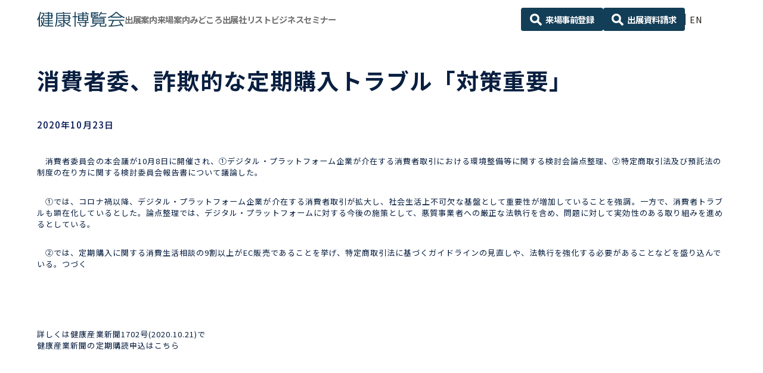

--- FILE ---
content_type: text/html; charset=UTF-8
request_url: https://www.this.ne.jp/news/5210/
body_size: 13480
content:
<!DOCTYPE html>
<html lang="ja">
<head>
<meta charset="utf-8">
<meta http-equiv="X-UA-Compatible" content="IE=edge">
<meta name="viewport" content="width=device-width, initial-scale=1.0, user-scalable=yes">
<script>
// viewport切り替え
if ( (navigator.userAgent.indexOf('Android') > 0 && navigator.userAgent.indexOf('Mobile') > 0) ||
navigator.userAgent.indexOf('iPod') > 0 ||
( navigator.userAgent.indexOf('iPhone') > 0 && navigator.userAgent.indexOf('iPad') == -1 )
) {
  document.write('<meta name="viewport" content="width=device-width, initial-scale=1.0, user-scalable=yes">');
} else if ( navigator.userAgent.indexOf('Android') > 0 ||
navigator.userAgent.indexOf('iPad') > 0) {
  document.write('<meta name="viewport" content="width=1240">');
} else {
  document.write('<meta name="viewport" content="width=1240">');
}
</script>
<meta name="format-detection" content="telephone=no">
<title>消費者委、詐欺的な定期購入トラブル「対策重要」 | Healthcare News | 健康博覧会 ｜ ひと・社会・地球の健康を考えるビジネストレードショー</title>
<meta name="description" content="ひと・社会・地球の健康を考える、ビジネストレード＆セミナー。40年目の開催を迎える、「健康」分野で国内最大のビジネストレードショーです。「直接見て」「直接聞ける」、生の情報が凝縮された３日間をお見逃しなく！">

<meta property="og:locale" content="ja" />
  <meta property="og:type" content="article" />
<meta property="og:title" content="消費者委、詐欺的な定期購入トラブル「対策重要」 | Healthcare News | 健康博覧会 ｜ ひと・社会・地球の健康を考えるビジネストレードショー" />
<meta property="og:description" content="ひと・社会・地球の健康を考える、ビジネストレード＆セミナー。40年目の開催を迎える、「健康」分野で国内最大のビジネストレードショーです。「直接見て」「直接聞ける」、生の情報が凝縮された３日間をお見逃しなく！" />
<meta property="og:url" content="https://www.this.ne.jp/news/5210/" />
<meta property="og:site_name" content="健康博覧会 ｜ ひと・社会・地球の健康を考えるビジネストレードショー" />
<meta name="og:image" content="https://www.this.ne.jp/wp-content/themes/sng-ubm-this/common/img/ogp.jpg" />
<meta name="twitter:card" content="summary_large_image" />
<meta name='robots' content='index, follow, max-image-preview:large, max-snippet:-1, max-video-preview:-1' />

	<!-- This site is optimized with the Yoast SEO plugin v19.13 - https://yoast.com/wordpress/plugins/seo/ -->
	<link rel="canonical" href="https://www.this.ne.jp/news/5210/" />
	<meta property="og:locale" content="ja_JP" />
	<meta property="og:type" content="article" />
	<meta property="og:title" content="消費者委、詐欺的な定期購入トラブル「対策重要」 - 健康博覧会 ｜ ひと・社会・地球の健康を考えるビジネストレードショー" />
	<meta property="og:description" content="　消費者委員会の本会議が10月8日に開催され、①デジタル・プラットフォーム企業が介在する消費者取引における環境整備等に関する検討会論点整理、②特定商取引法及び預託法の制度の在り方に関する検討委員会報告書について議論した。 [&hellip;]" />
	<meta property="og:url" content="https://www.this.ne.jp/news/5210/" />
	<meta property="og:site_name" content="健康博覧会 ｜ ひと・社会・地球の健康を考えるビジネストレードショー" />
	<meta property="article:modified_time" content="2020-10-22T23:32:07+00:00" />
	<meta name="twitter:card" content="summary_large_image" />
	<script type="application/ld+json" class="yoast-schema-graph">{"@context":"https://schema.org","@graph":[{"@type":"WebPage","@id":"https://www.this.ne.jp/news/5210/","url":"https://www.this.ne.jp/news/5210/","name":"消費者委、詐欺的な定期購入トラブル「対策重要」 - 健康博覧会 ｜ ひと・社会・地球の健康を考えるビジネストレードショー","isPartOf":{"@id":"https://www.this.ne.jp/#website"},"datePublished":"2020-10-22T22:39:00+00:00","dateModified":"2020-10-22T23:32:07+00:00","breadcrumb":{"@id":"https://www.this.ne.jp/news/5210/#breadcrumb"},"inLanguage":"ja","potentialAction":[{"@type":"ReadAction","target":["https://www.this.ne.jp/news/5210/"]}]},{"@type":"BreadcrumbList","@id":"https://www.this.ne.jp/news/5210/#breadcrumb","itemListElement":[{"@type":"ListItem","position":1,"name":"ホーム","item":"https://www.this.ne.jp/"},{"@type":"ListItem","position":2,"name":"News","item":"https://www.this.ne.jp/news/"},{"@type":"ListItem","position":3,"name":"消費者委、詐欺的な定期購入トラブル「対策重要」"}]},{"@type":"WebSite","@id":"https://www.this.ne.jp/#website","url":"https://www.this.ne.jp/","name":"健康博覧会 ｜ ひと・社会・地球の健康を考えるビジネストレードショー","description":"ひと・社会・地球の健康を考える、ビジネストレード＆セミナー。40年目の開催を迎える、「健康」分野で国内最大のビジネストレードショーです。「直接見て」「直接聞ける」、生の情報が凝縮された３日間をお見逃しなく！","potentialAction":[{"@type":"SearchAction","target":{"@type":"EntryPoint","urlTemplate":"https://www.this.ne.jp/?s={search_term_string}"},"query-input":"required name=search_term_string"}],"inLanguage":"ja"}]}</script>
	<!-- / Yoast SEO plugin. -->


<link rel='dns-prefetch' href='//cdnjs.cloudflare.com' />
<link rel='dns-prefetch' href='//yubinbango.github.io' />
<link rel='dns-prefetch' href='//unpkg.com' />
<link rel='dns-prefetch' href='//cdn.jsdelivr.net' />
<link rel='dns-prefetch' href='//fonts.googleapis.com' />
<link rel='dns-prefetch' href='//use.fontawesome.com' />
<link rel='stylesheet' id='wp-block-library-css' href='https://www.this.ne.jp/wp-includes/css/dist/block-library/style.min.css?ver=6.1.1' type='text/css' media='all' />
<style id='bogo-language-switcher-style-inline-css' type='text/css'>
ul.bogo-language-switcher li {
	list-style: none outside none;
	padding: 0;
}

#wpadminbar #wp-admin-bar-bogo-user-locale .ab-icon::before {
	content: "\f326";
	top: 2px;
}

/* National Flags */

.bogoflags,
.bogoflags-before:before {
	display: inline-block;
	width: 16px;
	height: 11px;
	background-image: none;
	background-color: transparent;
	border: none;
	padding: 0;
	margin: 0 4px;
	vertical-align: top;
}

.bogoflags-ad:before {
	content: url('/wp-content/plugins/bogo/includes/block-editor/language-switcher/../../css/../../images/flag-icons/ad.png');
}

.bogoflags-ae:before {
	content: url('/wp-content/plugins/bogo/includes/block-editor/language-switcher/../../css/../../images/flag-icons/ae.png');
}

.bogoflags-af:before {
	content: url('/wp-content/plugins/bogo/includes/block-editor/language-switcher/../../css/../../images/flag-icons/af.png');
}

.bogoflags-ag:before {
	content: url('/wp-content/plugins/bogo/includes/block-editor/language-switcher/../../css/../../images/flag-icons/ag.png');
}

.bogoflags-ai:before {
	content: url('/wp-content/plugins/bogo/includes/block-editor/language-switcher/../../css/../../images/flag-icons/ai.png');
}

.bogoflags-al:before {
	content: url('/wp-content/plugins/bogo/includes/block-editor/language-switcher/../../css/../../images/flag-icons/al.png');
}

.bogoflags-am:before {
	content: url('/wp-content/plugins/bogo/includes/block-editor/language-switcher/../../css/../../images/flag-icons/am.png');
}

.bogoflags-an:before {
	content: url('/wp-content/plugins/bogo/includes/block-editor/language-switcher/../../css/../../images/flag-icons/an.png');
}

.bogoflags-ao:before {
	content: url('/wp-content/plugins/bogo/includes/block-editor/language-switcher/../../css/../../images/flag-icons/ao.png');
}

.bogoflags-ar:before {
	content: url('/wp-content/plugins/bogo/includes/block-editor/language-switcher/../../css/../../images/flag-icons/ar.png');
}

.bogoflags-as:before {
	content: url('/wp-content/plugins/bogo/includes/block-editor/language-switcher/../../css/../../images/flag-icons/as.png');
}

.bogoflags-at:before {
	content: url('/wp-content/plugins/bogo/includes/block-editor/language-switcher/../../css/../../images/flag-icons/at.png');
}

.bogoflags-au:before {
	content: url('/wp-content/plugins/bogo/includes/block-editor/language-switcher/../../css/../../images/flag-icons/au.png');
}

.bogoflags-aw:before {
	content: url('/wp-content/plugins/bogo/includes/block-editor/language-switcher/../../css/../../images/flag-icons/aw.png');
}

.bogoflags-ax:before {
	content: url('/wp-content/plugins/bogo/includes/block-editor/language-switcher/../../css/../../images/flag-icons/ax.png');
}

.bogoflags-az:before {
	content: url('/wp-content/plugins/bogo/includes/block-editor/language-switcher/../../css/../../images/flag-icons/az.png');
}

.bogoflags-ba:before {
	content: url('/wp-content/plugins/bogo/includes/block-editor/language-switcher/../../css/../../images/flag-icons/ba.png');
}

.bogoflags-bb:before {
	content: url('/wp-content/plugins/bogo/includes/block-editor/language-switcher/../../css/../../images/flag-icons/bb.png');
}

.bogoflags-bd:before {
	content: url('/wp-content/plugins/bogo/includes/block-editor/language-switcher/../../css/../../images/flag-icons/bd.png');
}

.bogoflags-be:before {
	content: url('/wp-content/plugins/bogo/includes/block-editor/language-switcher/../../css/../../images/flag-icons/be.png');
}

.bogoflags-bf:before {
	content: url('/wp-content/plugins/bogo/includes/block-editor/language-switcher/../../css/../../images/flag-icons/bf.png');
}

.bogoflags-bg:before {
	content: url('/wp-content/plugins/bogo/includes/block-editor/language-switcher/../../css/../../images/flag-icons/bg.png');
}

.bogoflags-bh:before {
	content: url('/wp-content/plugins/bogo/includes/block-editor/language-switcher/../../css/../../images/flag-icons/bh.png');
}

.bogoflags-bi:before {
	content: url('/wp-content/plugins/bogo/includes/block-editor/language-switcher/../../css/../../images/flag-icons/bi.png');
}

.bogoflags-bj:before {
	content: url('/wp-content/plugins/bogo/includes/block-editor/language-switcher/../../css/../../images/flag-icons/bj.png');
}

.bogoflags-bm:before {
	content: url('/wp-content/plugins/bogo/includes/block-editor/language-switcher/../../css/../../images/flag-icons/bm.png');
}

.bogoflags-bn:before {
	content: url('/wp-content/plugins/bogo/includes/block-editor/language-switcher/../../css/../../images/flag-icons/bn.png');
}

.bogoflags-bo:before {
	content: url('/wp-content/plugins/bogo/includes/block-editor/language-switcher/../../css/../../images/flag-icons/bo.png');
}

.bogoflags-br:before {
	content: url('/wp-content/plugins/bogo/includes/block-editor/language-switcher/../../css/../../images/flag-icons/br.png');
}

.bogoflags-bs:before {
	content: url('/wp-content/plugins/bogo/includes/block-editor/language-switcher/../../css/../../images/flag-icons/bs.png');
}

.bogoflags-bt:before {
	content: url('/wp-content/plugins/bogo/includes/block-editor/language-switcher/../../css/../../images/flag-icons/bt.png');
}

.bogoflags-bv:before {
	content: url('/wp-content/plugins/bogo/includes/block-editor/language-switcher/../../css/../../images/flag-icons/bv.png');
}

.bogoflags-bw:before {
	content: url('/wp-content/plugins/bogo/includes/block-editor/language-switcher/../../css/../../images/flag-icons/bw.png');
}

.bogoflags-by:before {
	content: url('/wp-content/plugins/bogo/includes/block-editor/language-switcher/../../css/../../images/flag-icons/by.png');
}

.bogoflags-bz:before {
	content: url('/wp-content/plugins/bogo/includes/block-editor/language-switcher/../../css/../../images/flag-icons/bz.png');
}

.bogoflags-ca:before {
	content: url('/wp-content/plugins/bogo/includes/block-editor/language-switcher/../../css/../../images/flag-icons/ca.png');
}

.bogoflags-catalonia:before {
	content: url('/wp-content/plugins/bogo/includes/block-editor/language-switcher/../../css/../../images/flag-icons/catalonia.png');
}

.bogoflags-cc:before {
	content: url('/wp-content/plugins/bogo/includes/block-editor/language-switcher/../../css/../../images/flag-icons/cc.png');
}

.bogoflags-cd:before {
	content: url('/wp-content/plugins/bogo/includes/block-editor/language-switcher/../../css/../../images/flag-icons/cd.png');
}

.bogoflags-cf:before {
	content: url('/wp-content/plugins/bogo/includes/block-editor/language-switcher/../../css/../../images/flag-icons/cf.png');
}

.bogoflags-cg:before {
	content: url('/wp-content/plugins/bogo/includes/block-editor/language-switcher/../../css/../../images/flag-icons/cg.png');
}

.bogoflags-ch:before {
	content: url('/wp-content/plugins/bogo/includes/block-editor/language-switcher/../../css/../../images/flag-icons/ch.png');
}

.bogoflags-ci:before {
	content: url('/wp-content/plugins/bogo/includes/block-editor/language-switcher/../../css/../../images/flag-icons/ci.png');
}

.bogoflags-ck:before {
	content: url('/wp-content/plugins/bogo/includes/block-editor/language-switcher/../../css/../../images/flag-icons/ck.png');
}

.bogoflags-cl:before {
	content: url('/wp-content/plugins/bogo/includes/block-editor/language-switcher/../../css/../../images/flag-icons/cl.png');
}

.bogoflags-cm:before {
	content: url('/wp-content/plugins/bogo/includes/block-editor/language-switcher/../../css/../../images/flag-icons/cm.png');
}

.bogoflags-cn:before {
	content: url('/wp-content/plugins/bogo/includes/block-editor/language-switcher/../../css/../../images/flag-icons/cn.png');
}

.bogoflags-co:before {
	content: url('/wp-content/plugins/bogo/includes/block-editor/language-switcher/../../css/../../images/flag-icons/co.png');
}

.bogoflags-cr:before {
	content: url('/wp-content/plugins/bogo/includes/block-editor/language-switcher/../../css/../../images/flag-icons/cr.png');
}

.bogoflags-cs:before {
	content: url('/wp-content/plugins/bogo/includes/block-editor/language-switcher/../../css/../../images/flag-icons/cs.png');
}

.bogoflags-cu:before {
	content: url('/wp-content/plugins/bogo/includes/block-editor/language-switcher/../../css/../../images/flag-icons/cu.png');
}

.bogoflags-cv:before {
	content: url('/wp-content/plugins/bogo/includes/block-editor/language-switcher/../../css/../../images/flag-icons/cv.png');
}

.bogoflags-cx:before {
	content: url('/wp-content/plugins/bogo/includes/block-editor/language-switcher/../../css/../../images/flag-icons/cx.png');
}

.bogoflags-cy:before {
	content: url('/wp-content/plugins/bogo/includes/block-editor/language-switcher/../../css/../../images/flag-icons/cy.png');
}

.bogoflags-cz:before {
	content: url('/wp-content/plugins/bogo/includes/block-editor/language-switcher/../../css/../../images/flag-icons/cz.png');
}

.bogoflags-de:before {
	content: url('/wp-content/plugins/bogo/includes/block-editor/language-switcher/../../css/../../images/flag-icons/de.png');
}

.bogoflags-dj:before {
	content: url('/wp-content/plugins/bogo/includes/block-editor/language-switcher/../../css/../../images/flag-icons/dj.png');
}

.bogoflags-dk:before {
	content: url('/wp-content/plugins/bogo/includes/block-editor/language-switcher/../../css/../../images/flag-icons/dk.png');
}

.bogoflags-dm:before {
	content: url('/wp-content/plugins/bogo/includes/block-editor/language-switcher/../../css/../../images/flag-icons/dm.png');
}

.bogoflags-do:before {
	content: url('/wp-content/plugins/bogo/includes/block-editor/language-switcher/../../css/../../images/flag-icons/do.png');
}

.bogoflags-dz:before {
	content: url('/wp-content/plugins/bogo/includes/block-editor/language-switcher/../../css/../../images/flag-icons/dz.png');
}

.bogoflags-ec:before {
	content: url('/wp-content/plugins/bogo/includes/block-editor/language-switcher/../../css/../../images/flag-icons/ec.png');
}

.bogoflags-ee:before {
	content: url('/wp-content/plugins/bogo/includes/block-editor/language-switcher/../../css/../../images/flag-icons/ee.png');
}

.bogoflags-eg:before {
	content: url('/wp-content/plugins/bogo/includes/block-editor/language-switcher/../../css/../../images/flag-icons/eg.png');
}

.bogoflags-eh:before {
	content: url('/wp-content/plugins/bogo/includes/block-editor/language-switcher/../../css/../../images/flag-icons/eh.png');
}

.bogoflags-england:before {
	content: url('/wp-content/plugins/bogo/includes/block-editor/language-switcher/../../css/../../images/flag-icons/england.png');
}

.bogoflags-er:before {
	content: url('/wp-content/plugins/bogo/includes/block-editor/language-switcher/../../css/../../images/flag-icons/er.png');
}

.bogoflags-es:before {
	content: url('/wp-content/plugins/bogo/includes/block-editor/language-switcher/../../css/../../images/flag-icons/es.png');
}

.bogoflags-et:before {
	content: url('/wp-content/plugins/bogo/includes/block-editor/language-switcher/../../css/../../images/flag-icons/et.png');
}

.bogoflags-europeanunion:before {
	content: url('/wp-content/plugins/bogo/includes/block-editor/language-switcher/../../css/../../images/flag-icons/europeanunion.png');
}

.bogoflags-fam:before {
	content: url('/wp-content/plugins/bogo/includes/block-editor/language-switcher/../../css/../../images/flag-icons/fam.png');
}

.bogoflags-fi:before {
	content: url('/wp-content/plugins/bogo/includes/block-editor/language-switcher/../../css/../../images/flag-icons/fi.png');
}

.bogoflags-fj:before {
	content: url('/wp-content/plugins/bogo/includes/block-editor/language-switcher/../../css/../../images/flag-icons/fj.png');
}

.bogoflags-fk:before {
	content: url('/wp-content/plugins/bogo/includes/block-editor/language-switcher/../../css/../../images/flag-icons/fk.png');
}

.bogoflags-fm:before {
	content: url('/wp-content/plugins/bogo/includes/block-editor/language-switcher/../../css/../../images/flag-icons/fm.png');
}

.bogoflags-fo:before {
	content: url('/wp-content/plugins/bogo/includes/block-editor/language-switcher/../../css/../../images/flag-icons/fo.png');
}

.bogoflags-fr:before {
	content: url('/wp-content/plugins/bogo/includes/block-editor/language-switcher/../../css/../../images/flag-icons/fr.png');
}

.bogoflags-ga:before {
	content: url('/wp-content/plugins/bogo/includes/block-editor/language-switcher/../../css/../../images/flag-icons/ga.png');
}

.bogoflags-gb:before {
	content: url('/wp-content/plugins/bogo/includes/block-editor/language-switcher/../../css/../../images/flag-icons/gb.png');
}

.bogoflags-gd:before {
	content: url('/wp-content/plugins/bogo/includes/block-editor/language-switcher/../../css/../../images/flag-icons/gd.png');
}

.bogoflags-ge:before {
	content: url('/wp-content/plugins/bogo/includes/block-editor/language-switcher/../../css/../../images/flag-icons/ge.png');
}

.bogoflags-gf:before {
	content: url('/wp-content/plugins/bogo/includes/block-editor/language-switcher/../../css/../../images/flag-icons/gf.png');
}

.bogoflags-gh:before {
	content: url('/wp-content/plugins/bogo/includes/block-editor/language-switcher/../../css/../../images/flag-icons/gh.png');
}

.bogoflags-gi:before {
	content: url('/wp-content/plugins/bogo/includes/block-editor/language-switcher/../../css/../../images/flag-icons/gi.png');
}

.bogoflags-gl:before {
	content: url('/wp-content/plugins/bogo/includes/block-editor/language-switcher/../../css/../../images/flag-icons/gl.png');
}

.bogoflags-gm:before {
	content: url('/wp-content/plugins/bogo/includes/block-editor/language-switcher/../../css/../../images/flag-icons/gm.png');
}

.bogoflags-gn:before {
	content: url('/wp-content/plugins/bogo/includes/block-editor/language-switcher/../../css/../../images/flag-icons/gn.png');
}

.bogoflags-gp:before {
	content: url('/wp-content/plugins/bogo/includes/block-editor/language-switcher/../../css/../../images/flag-icons/gp.png');
}

.bogoflags-gq:before {
	content: url('/wp-content/plugins/bogo/includes/block-editor/language-switcher/../../css/../../images/flag-icons/gq.png');
}

.bogoflags-gr:before {
	content: url('/wp-content/plugins/bogo/includes/block-editor/language-switcher/../../css/../../images/flag-icons/gr.png');
}

.bogoflags-gs:before {
	content: url('/wp-content/plugins/bogo/includes/block-editor/language-switcher/../../css/../../images/flag-icons/gs.png');
}

.bogoflags-gt:before {
	content: url('/wp-content/plugins/bogo/includes/block-editor/language-switcher/../../css/../../images/flag-icons/gt.png');
}

.bogoflags-gu:before {
	content: url('/wp-content/plugins/bogo/includes/block-editor/language-switcher/../../css/../../images/flag-icons/gu.png');
}

.bogoflags-gw:before {
	content: url('/wp-content/plugins/bogo/includes/block-editor/language-switcher/../../css/../../images/flag-icons/gw.png');
}

.bogoflags-gy:before {
	content: url('/wp-content/plugins/bogo/includes/block-editor/language-switcher/../../css/../../images/flag-icons/gy.png');
}

.bogoflags-hk:before {
	content: url('/wp-content/plugins/bogo/includes/block-editor/language-switcher/../../css/../../images/flag-icons/hk.png');
}

.bogoflags-hm:before {
	content: url('/wp-content/plugins/bogo/includes/block-editor/language-switcher/../../css/../../images/flag-icons/hm.png');
}

.bogoflags-hn:before {
	content: url('/wp-content/plugins/bogo/includes/block-editor/language-switcher/../../css/../../images/flag-icons/hn.png');
}

.bogoflags-hr:before {
	content: url('/wp-content/plugins/bogo/includes/block-editor/language-switcher/../../css/../../images/flag-icons/hr.png');
}

.bogoflags-ht:before {
	content: url('/wp-content/plugins/bogo/includes/block-editor/language-switcher/../../css/../../images/flag-icons/ht.png');
}

.bogoflags-hu:before {
	content: url('/wp-content/plugins/bogo/includes/block-editor/language-switcher/../../css/../../images/flag-icons/hu.png');
}

.bogoflags-id:before {
	content: url('/wp-content/plugins/bogo/includes/block-editor/language-switcher/../../css/../../images/flag-icons/id.png');
}

.bogoflags-ie:before {
	content: url('/wp-content/plugins/bogo/includes/block-editor/language-switcher/../../css/../../images/flag-icons/ie.png');
}

.bogoflags-il:before {
	content: url('/wp-content/plugins/bogo/includes/block-editor/language-switcher/../../css/../../images/flag-icons/il.png');
}

.bogoflags-in:before {
	content: url('/wp-content/plugins/bogo/includes/block-editor/language-switcher/../../css/../../images/flag-icons/in.png');
}

.bogoflags-io:before {
	content: url('/wp-content/plugins/bogo/includes/block-editor/language-switcher/../../css/../../images/flag-icons/io.png');
}

.bogoflags-iq:before {
	content: url('/wp-content/plugins/bogo/includes/block-editor/language-switcher/../../css/../../images/flag-icons/iq.png');
}

.bogoflags-ir:before {
	content: url('/wp-content/plugins/bogo/includes/block-editor/language-switcher/../../css/../../images/flag-icons/ir.png');
}

.bogoflags-is:before {
	content: url('/wp-content/plugins/bogo/includes/block-editor/language-switcher/../../css/../../images/flag-icons/is.png');
}

.bogoflags-it:before {
	content: url('/wp-content/plugins/bogo/includes/block-editor/language-switcher/../../css/../../images/flag-icons/it.png');
}

.bogoflags-jm:before {
	content: url('/wp-content/plugins/bogo/includes/block-editor/language-switcher/../../css/../../images/flag-icons/jm.png');
}

.bogoflags-jo:before {
	content: url('/wp-content/plugins/bogo/includes/block-editor/language-switcher/../../css/../../images/flag-icons/jo.png');
}

.bogoflags-jp:before {
	content: url('/wp-content/plugins/bogo/includes/block-editor/language-switcher/../../css/../../images/flag-icons/jp.png');
}

.bogoflags-ke:before {
	content: url('/wp-content/plugins/bogo/includes/block-editor/language-switcher/../../css/../../images/flag-icons/ke.png');
}

.bogoflags-kg:before {
	content: url('/wp-content/plugins/bogo/includes/block-editor/language-switcher/../../css/../../images/flag-icons/kg.png');
}

.bogoflags-kh:before {
	content: url('/wp-content/plugins/bogo/includes/block-editor/language-switcher/../../css/../../images/flag-icons/kh.png');
}

.bogoflags-ki:before {
	content: url('/wp-content/plugins/bogo/includes/block-editor/language-switcher/../../css/../../images/flag-icons/ki.png');
}

.bogoflags-km:before {
	content: url('/wp-content/plugins/bogo/includes/block-editor/language-switcher/../../css/../../images/flag-icons/km.png');
}

.bogoflags-kn:before {
	content: url('/wp-content/plugins/bogo/includes/block-editor/language-switcher/../../css/../../images/flag-icons/kn.png');
}

.bogoflags-kp:before {
	content: url('/wp-content/plugins/bogo/includes/block-editor/language-switcher/../../css/../../images/flag-icons/kp.png');
}

.bogoflags-kr:before {
	content: url('/wp-content/plugins/bogo/includes/block-editor/language-switcher/../../css/../../images/flag-icons/kr.png');
}

.bogoflags-kw:before {
	content: url('/wp-content/plugins/bogo/includes/block-editor/language-switcher/../../css/../../images/flag-icons/kw.png');
}

.bogoflags-ky:before {
	content: url('/wp-content/plugins/bogo/includes/block-editor/language-switcher/../../css/../../images/flag-icons/ky.png');
}

.bogoflags-kz:before {
	content: url('/wp-content/plugins/bogo/includes/block-editor/language-switcher/../../css/../../images/flag-icons/kz.png');
}

.bogoflags-la:before {
	content: url('/wp-content/plugins/bogo/includes/block-editor/language-switcher/../../css/../../images/flag-icons/la.png');
}

.bogoflags-lb:before {
	content: url('/wp-content/plugins/bogo/includes/block-editor/language-switcher/../../css/../../images/flag-icons/lb.png');
}

.bogoflags-lc:before {
	content: url('/wp-content/plugins/bogo/includes/block-editor/language-switcher/../../css/../../images/flag-icons/lc.png');
}

.bogoflags-li:before {
	content: url('/wp-content/plugins/bogo/includes/block-editor/language-switcher/../../css/../../images/flag-icons/li.png');
}

.bogoflags-lk:before {
	content: url('/wp-content/plugins/bogo/includes/block-editor/language-switcher/../../css/../../images/flag-icons/lk.png');
}

.bogoflags-lr:before {
	content: url('/wp-content/plugins/bogo/includes/block-editor/language-switcher/../../css/../../images/flag-icons/lr.png');
}

.bogoflags-ls:before {
	content: url('/wp-content/plugins/bogo/includes/block-editor/language-switcher/../../css/../../images/flag-icons/ls.png');
}

.bogoflags-lt:before {
	content: url('/wp-content/plugins/bogo/includes/block-editor/language-switcher/../../css/../../images/flag-icons/lt.png');
}

.bogoflags-lu:before {
	content: url('/wp-content/plugins/bogo/includes/block-editor/language-switcher/../../css/../../images/flag-icons/lu.png');
}

.bogoflags-lv:before {
	content: url('/wp-content/plugins/bogo/includes/block-editor/language-switcher/../../css/../../images/flag-icons/lv.png');
}

.bogoflags-ly:before {
	content: url('/wp-content/plugins/bogo/includes/block-editor/language-switcher/../../css/../../images/flag-icons/ly.png');
}

.bogoflags-ma:before {
	content: url('/wp-content/plugins/bogo/includes/block-editor/language-switcher/../../css/../../images/flag-icons/ma.png');
}

.bogoflags-mc:before {
	content: url('/wp-content/plugins/bogo/includes/block-editor/language-switcher/../../css/../../images/flag-icons/mc.png');
}

.bogoflags-md:before {
	content: url('/wp-content/plugins/bogo/includes/block-editor/language-switcher/../../css/../../images/flag-icons/md.png');
}

.bogoflags-me:before {
	content: url('/wp-content/plugins/bogo/includes/block-editor/language-switcher/../../css/../../images/flag-icons/me.png');
}

.bogoflags-mg:before {
	content: url('/wp-content/plugins/bogo/includes/block-editor/language-switcher/../../css/../../images/flag-icons/mg.png');
}

.bogoflags-mh:before {
	content: url('/wp-content/plugins/bogo/includes/block-editor/language-switcher/../../css/../../images/flag-icons/mh.png');
}

.bogoflags-mk:before {
	content: url('/wp-content/plugins/bogo/includes/block-editor/language-switcher/../../css/../../images/flag-icons/mk.png');
}

.bogoflags-ml:before {
	content: url('/wp-content/plugins/bogo/includes/block-editor/language-switcher/../../css/../../images/flag-icons/ml.png');
}

.bogoflags-mm:before {
	content: url('/wp-content/plugins/bogo/includes/block-editor/language-switcher/../../css/../../images/flag-icons/mm.png');
}

.bogoflags-mn:before {
	content: url('/wp-content/plugins/bogo/includes/block-editor/language-switcher/../../css/../../images/flag-icons/mn.png');
}

.bogoflags-mo:before {
	content: url('/wp-content/plugins/bogo/includes/block-editor/language-switcher/../../css/../../images/flag-icons/mo.png');
}

.bogoflags-mp:before {
	content: url('/wp-content/plugins/bogo/includes/block-editor/language-switcher/../../css/../../images/flag-icons/mp.png');
}

.bogoflags-mq:before {
	content: url('/wp-content/plugins/bogo/includes/block-editor/language-switcher/../../css/../../images/flag-icons/mq.png');
}

.bogoflags-mr:before {
	content: url('/wp-content/plugins/bogo/includes/block-editor/language-switcher/../../css/../../images/flag-icons/mr.png');
}

.bogoflags-ms:before {
	content: url('/wp-content/plugins/bogo/includes/block-editor/language-switcher/../../css/../../images/flag-icons/ms.png');
}

.bogoflags-mt:before {
	content: url('/wp-content/plugins/bogo/includes/block-editor/language-switcher/../../css/../../images/flag-icons/mt.png');
}

.bogoflags-mu:before {
	content: url('/wp-content/plugins/bogo/includes/block-editor/language-switcher/../../css/../../images/flag-icons/mu.png');
}

.bogoflags-mv:before {
	content: url('/wp-content/plugins/bogo/includes/block-editor/language-switcher/../../css/../../images/flag-icons/mv.png');
}

.bogoflags-mw:before {
	content: url('/wp-content/plugins/bogo/includes/block-editor/language-switcher/../../css/../../images/flag-icons/mw.png');
}

.bogoflags-mx:before {
	content: url('/wp-content/plugins/bogo/includes/block-editor/language-switcher/../../css/../../images/flag-icons/mx.png');
}

.bogoflags-my:before {
	content: url('/wp-content/plugins/bogo/includes/block-editor/language-switcher/../../css/../../images/flag-icons/my.png');
}

.bogoflags-mz:before {
	content: url('/wp-content/plugins/bogo/includes/block-editor/language-switcher/../../css/../../images/flag-icons/mz.png');
}

.bogoflags-na:before {
	content: url('/wp-content/plugins/bogo/includes/block-editor/language-switcher/../../css/../../images/flag-icons/na.png');
}

.bogoflags-nc:before {
	content: url('/wp-content/plugins/bogo/includes/block-editor/language-switcher/../../css/../../images/flag-icons/nc.png');
}

.bogoflags-ne:before {
	content: url('/wp-content/plugins/bogo/includes/block-editor/language-switcher/../../css/../../images/flag-icons/ne.png');
}

.bogoflags-nf:before {
	content: url('/wp-content/plugins/bogo/includes/block-editor/language-switcher/../../css/../../images/flag-icons/nf.png');
}

.bogoflags-ng:before {
	content: url('/wp-content/plugins/bogo/includes/block-editor/language-switcher/../../css/../../images/flag-icons/ng.png');
}

.bogoflags-ni:before {
	content: url('/wp-content/plugins/bogo/includes/block-editor/language-switcher/../../css/../../images/flag-icons/ni.png');
}

.bogoflags-nl:before {
	content: url('/wp-content/plugins/bogo/includes/block-editor/language-switcher/../../css/../../images/flag-icons/nl.png');
}

.bogoflags-no:before {
	content: url('/wp-content/plugins/bogo/includes/block-editor/language-switcher/../../css/../../images/flag-icons/no.png');
}

.bogoflags-np:before {
	content: url('/wp-content/plugins/bogo/includes/block-editor/language-switcher/../../css/../../images/flag-icons/np.png');
}

.bogoflags-nr:before {
	content: url('/wp-content/plugins/bogo/includes/block-editor/language-switcher/../../css/../../images/flag-icons/nr.png');
}

.bogoflags-nu:before {
	content: url('/wp-content/plugins/bogo/includes/block-editor/language-switcher/../../css/../../images/flag-icons/nu.png');
}

.bogoflags-nz:before {
	content: url('/wp-content/plugins/bogo/includes/block-editor/language-switcher/../../css/../../images/flag-icons/nz.png');
}

.bogoflags-om:before {
	content: url('/wp-content/plugins/bogo/includes/block-editor/language-switcher/../../css/../../images/flag-icons/om.png');
}

.bogoflags-pa:before {
	content: url('/wp-content/plugins/bogo/includes/block-editor/language-switcher/../../css/../../images/flag-icons/pa.png');
}

.bogoflags-pe:before {
	content: url('/wp-content/plugins/bogo/includes/block-editor/language-switcher/../../css/../../images/flag-icons/pe.png');
}

.bogoflags-pf:before {
	content: url('/wp-content/plugins/bogo/includes/block-editor/language-switcher/../../css/../../images/flag-icons/pf.png');
}

.bogoflags-pg:before {
	content: url('/wp-content/plugins/bogo/includes/block-editor/language-switcher/../../css/../../images/flag-icons/pg.png');
}

.bogoflags-ph:before {
	content: url('/wp-content/plugins/bogo/includes/block-editor/language-switcher/../../css/../../images/flag-icons/ph.png');
}

.bogoflags-pk:before {
	content: url('/wp-content/plugins/bogo/includes/block-editor/language-switcher/../../css/../../images/flag-icons/pk.png');
}

.bogoflags-pl:before {
	content: url('/wp-content/plugins/bogo/includes/block-editor/language-switcher/../../css/../../images/flag-icons/pl.png');
}

.bogoflags-pm:before {
	content: url('/wp-content/plugins/bogo/includes/block-editor/language-switcher/../../css/../../images/flag-icons/pm.png');
}

.bogoflags-pn:before {
	content: url('/wp-content/plugins/bogo/includes/block-editor/language-switcher/../../css/../../images/flag-icons/pn.png');
}

.bogoflags-pr:before {
	content: url('/wp-content/plugins/bogo/includes/block-editor/language-switcher/../../css/../../images/flag-icons/pr.png');
}

.bogoflags-ps:before {
	content: url('/wp-content/plugins/bogo/includes/block-editor/language-switcher/../../css/../../images/flag-icons/ps.png');
}

.bogoflags-pt:before {
	content: url('/wp-content/plugins/bogo/includes/block-editor/language-switcher/../../css/../../images/flag-icons/pt.png');
}

.bogoflags-pw:before {
	content: url('/wp-content/plugins/bogo/includes/block-editor/language-switcher/../../css/../../images/flag-icons/pw.png');
}

.bogoflags-py:before {
	content: url('/wp-content/plugins/bogo/includes/block-editor/language-switcher/../../css/../../images/flag-icons/py.png');
}

.bogoflags-qa:before {
	content: url('/wp-content/plugins/bogo/includes/block-editor/language-switcher/../../css/../../images/flag-icons/qa.png');
}

.bogoflags-re:before {
	content: url('/wp-content/plugins/bogo/includes/block-editor/language-switcher/../../css/../../images/flag-icons/re.png');
}

.bogoflags-ro:before {
	content: url('/wp-content/plugins/bogo/includes/block-editor/language-switcher/../../css/../../images/flag-icons/ro.png');
}

.bogoflags-rs:before {
	content: url('/wp-content/plugins/bogo/includes/block-editor/language-switcher/../../css/../../images/flag-icons/rs.png');
}

.bogoflags-ru:before {
	content: url('/wp-content/plugins/bogo/includes/block-editor/language-switcher/../../css/../../images/flag-icons/ru.png');
}

.bogoflags-rw:before {
	content: url('/wp-content/plugins/bogo/includes/block-editor/language-switcher/../../css/../../images/flag-icons/rw.png');
}

.bogoflags-sa:before {
	content: url('/wp-content/plugins/bogo/includes/block-editor/language-switcher/../../css/../../images/flag-icons/sa.png');
}

.bogoflags-sb:before {
	content: url('/wp-content/plugins/bogo/includes/block-editor/language-switcher/../../css/../../images/flag-icons/sb.png');
}

.bogoflags-sc:before {
	content: url('/wp-content/plugins/bogo/includes/block-editor/language-switcher/../../css/../../images/flag-icons/sc.png');
}

.bogoflags-scotland:before {
	content: url('/wp-content/plugins/bogo/includes/block-editor/language-switcher/../../css/../../images/flag-icons/scotland.png');
}

.bogoflags-sd:before {
	content: url('/wp-content/plugins/bogo/includes/block-editor/language-switcher/../../css/../../images/flag-icons/sd.png');
}

.bogoflags-se:before {
	content: url('/wp-content/plugins/bogo/includes/block-editor/language-switcher/../../css/../../images/flag-icons/se.png');
}

.bogoflags-sg:before {
	content: url('/wp-content/plugins/bogo/includes/block-editor/language-switcher/../../css/../../images/flag-icons/sg.png');
}

.bogoflags-sh:before {
	content: url('/wp-content/plugins/bogo/includes/block-editor/language-switcher/../../css/../../images/flag-icons/sh.png');
}

.bogoflags-si:before {
	content: url('/wp-content/plugins/bogo/includes/block-editor/language-switcher/../../css/../../images/flag-icons/si.png');
}

.bogoflags-sj:before {
	content: url('/wp-content/plugins/bogo/includes/block-editor/language-switcher/../../css/../../images/flag-icons/sj.png');
}

.bogoflags-sk:before {
	content: url('/wp-content/plugins/bogo/includes/block-editor/language-switcher/../../css/../../images/flag-icons/sk.png');
}

.bogoflags-sl:before {
	content: url('/wp-content/plugins/bogo/includes/block-editor/language-switcher/../../css/../../images/flag-icons/sl.png');
}

.bogoflags-sm:before {
	content: url('/wp-content/plugins/bogo/includes/block-editor/language-switcher/../../css/../../images/flag-icons/sm.png');
}

.bogoflags-sn:before {
	content: url('/wp-content/plugins/bogo/includes/block-editor/language-switcher/../../css/../../images/flag-icons/sn.png');
}

.bogoflags-so:before {
	content: url('/wp-content/plugins/bogo/includes/block-editor/language-switcher/../../css/../../images/flag-icons/so.png');
}

.bogoflags-sr:before {
	content: url('/wp-content/plugins/bogo/includes/block-editor/language-switcher/../../css/../../images/flag-icons/sr.png');
}

.bogoflags-st:before {
	content: url('/wp-content/plugins/bogo/includes/block-editor/language-switcher/../../css/../../images/flag-icons/st.png');
}

.bogoflags-sv:before {
	content: url('/wp-content/plugins/bogo/includes/block-editor/language-switcher/../../css/../../images/flag-icons/sv.png');
}

.bogoflags-sy:before {
	content: url('/wp-content/plugins/bogo/includes/block-editor/language-switcher/../../css/../../images/flag-icons/sy.png');
}

.bogoflags-sz:before {
	content: url('/wp-content/plugins/bogo/includes/block-editor/language-switcher/../../css/../../images/flag-icons/sz.png');
}

.bogoflags-tc:before {
	content: url('/wp-content/plugins/bogo/includes/block-editor/language-switcher/../../css/../../images/flag-icons/tc.png');
}

.bogoflags-td:before {
	content: url('/wp-content/plugins/bogo/includes/block-editor/language-switcher/../../css/../../images/flag-icons/td.png');
}

.bogoflags-tf:before {
	content: url('/wp-content/plugins/bogo/includes/block-editor/language-switcher/../../css/../../images/flag-icons/tf.png');
}

.bogoflags-tg:before {
	content: url('/wp-content/plugins/bogo/includes/block-editor/language-switcher/../../css/../../images/flag-icons/tg.png');
}

.bogoflags-th:before {
	content: url('/wp-content/plugins/bogo/includes/block-editor/language-switcher/../../css/../../images/flag-icons/th.png');
}

.bogoflags-tj:before {
	content: url('/wp-content/plugins/bogo/includes/block-editor/language-switcher/../../css/../../images/flag-icons/tj.png');
}

.bogoflags-tk:before {
	content: url('/wp-content/plugins/bogo/includes/block-editor/language-switcher/../../css/../../images/flag-icons/tk.png');
}

.bogoflags-tl:before {
	content: url('/wp-content/plugins/bogo/includes/block-editor/language-switcher/../../css/../../images/flag-icons/tl.png');
}

.bogoflags-tm:before {
	content: url('/wp-content/plugins/bogo/includes/block-editor/language-switcher/../../css/../../images/flag-icons/tm.png');
}

.bogoflags-tn:before {
	content: url('/wp-content/plugins/bogo/includes/block-editor/language-switcher/../../css/../../images/flag-icons/tn.png');
}

.bogoflags-to:before {
	content: url('/wp-content/plugins/bogo/includes/block-editor/language-switcher/../../css/../../images/flag-icons/to.png');
}

.bogoflags-tr:before {
	content: url('/wp-content/plugins/bogo/includes/block-editor/language-switcher/../../css/../../images/flag-icons/tr.png');
}

.bogoflags-tt:before {
	content: url('/wp-content/plugins/bogo/includes/block-editor/language-switcher/../../css/../../images/flag-icons/tt.png');
}

.bogoflags-tv:before {
	content: url('/wp-content/plugins/bogo/includes/block-editor/language-switcher/../../css/../../images/flag-icons/tv.png');
}

.bogoflags-tw:before {
	content: url('/wp-content/plugins/bogo/includes/block-editor/language-switcher/../../css/../../images/flag-icons/tw.png');
}

.bogoflags-tz:before {
	content: url('/wp-content/plugins/bogo/includes/block-editor/language-switcher/../../css/../../images/flag-icons/tz.png');
}

.bogoflags-ua:before {
	content: url('/wp-content/plugins/bogo/includes/block-editor/language-switcher/../../css/../../images/flag-icons/ua.png');
}

.bogoflags-ug:before {
	content: url('/wp-content/plugins/bogo/includes/block-editor/language-switcher/../../css/../../images/flag-icons/ug.png');
}

.bogoflags-um:before {
	content: url('/wp-content/plugins/bogo/includes/block-editor/language-switcher/../../css/../../images/flag-icons/um.png');
}

.bogoflags-us:before {
	content: url('/wp-content/plugins/bogo/includes/block-editor/language-switcher/../../css/../../images/flag-icons/us.png');
}

.bogoflags-uy:before {
	content: url('/wp-content/plugins/bogo/includes/block-editor/language-switcher/../../css/../../images/flag-icons/uy.png');
}

.bogoflags-uz:before {
	content: url('/wp-content/plugins/bogo/includes/block-editor/language-switcher/../../css/../../images/flag-icons/uz.png');
}

.bogoflags-va:before {
	content: url('/wp-content/plugins/bogo/includes/block-editor/language-switcher/../../css/../../images/flag-icons/va.png');
}

.bogoflags-vc:before {
	content: url('/wp-content/plugins/bogo/includes/block-editor/language-switcher/../../css/../../images/flag-icons/vc.png');
}

.bogoflags-ve:before {
	content: url('/wp-content/plugins/bogo/includes/block-editor/language-switcher/../../css/../../images/flag-icons/ve.png');
}

.bogoflags-vg:before {
	content: url('/wp-content/plugins/bogo/includes/block-editor/language-switcher/../../css/../../images/flag-icons/vg.png');
}

.bogoflags-vi:before {
	content: url('/wp-content/plugins/bogo/includes/block-editor/language-switcher/../../css/../../images/flag-icons/vi.png');
}

.bogoflags-vn:before {
	content: url('/wp-content/plugins/bogo/includes/block-editor/language-switcher/../../css/../../images/flag-icons/vn.png');
}

.bogoflags-vu:before {
	content: url('/wp-content/plugins/bogo/includes/block-editor/language-switcher/../../css/../../images/flag-icons/vu.png');
}

.bogoflags-wales:before {
	content: url('/wp-content/plugins/bogo/includes/block-editor/language-switcher/../../css/../../images/flag-icons/wales.png');
}

.bogoflags-wf:before {
	content: url('/wp-content/plugins/bogo/includes/block-editor/language-switcher/../../css/../../images/flag-icons/wf.png');
}

.bogoflags-ws:before {
	content: url('/wp-content/plugins/bogo/includes/block-editor/language-switcher/../../css/../../images/flag-icons/ws.png');
}

.bogoflags-ye:before {
	content: url('/wp-content/plugins/bogo/includes/block-editor/language-switcher/../../css/../../images/flag-icons/ye.png');
}

.bogoflags-yt:before {
	content: url('/wp-content/plugins/bogo/includes/block-editor/language-switcher/../../css/../../images/flag-icons/yt.png');
}

.bogoflags-za:before {
	content: url('/wp-content/plugins/bogo/includes/block-editor/language-switcher/../../css/../../images/flag-icons/za.png');
}

.bogoflags-zm:before {
	content: url('/wp-content/plugins/bogo/includes/block-editor/language-switcher/../../css/../../images/flag-icons/zm.png');
}

.bogoflags-zw:before {
	content: url('/wp-content/plugins/bogo/includes/block-editor/language-switcher/../../css/../../images/flag-icons/zw.png');
}

</style>
<link rel='stylesheet' id='classic-theme-styles-css' href='https://www.this.ne.jp/wp-includes/css/classic-themes.min.css?ver=1' type='text/css' media='all' />
<style id='global-styles-inline-css' type='text/css'>
body{--wp--preset--color--black: #000000;--wp--preset--color--cyan-bluish-gray: #abb8c3;--wp--preset--color--white: #ffffff;--wp--preset--color--pale-pink: #f78da7;--wp--preset--color--vivid-red: #cf2e2e;--wp--preset--color--luminous-vivid-orange: #ff6900;--wp--preset--color--luminous-vivid-amber: #fcb900;--wp--preset--color--light-green-cyan: #7bdcb5;--wp--preset--color--vivid-green-cyan: #00d084;--wp--preset--color--pale-cyan-blue: #8ed1fc;--wp--preset--color--vivid-cyan-blue: #0693e3;--wp--preset--color--vivid-purple: #9b51e0;--wp--preset--gradient--vivid-cyan-blue-to-vivid-purple: linear-gradient(135deg,rgba(6,147,227,1) 0%,rgb(155,81,224) 100%);--wp--preset--gradient--light-green-cyan-to-vivid-green-cyan: linear-gradient(135deg,rgb(122,220,180) 0%,rgb(0,208,130) 100%);--wp--preset--gradient--luminous-vivid-amber-to-luminous-vivid-orange: linear-gradient(135deg,rgba(252,185,0,1) 0%,rgba(255,105,0,1) 100%);--wp--preset--gradient--luminous-vivid-orange-to-vivid-red: linear-gradient(135deg,rgba(255,105,0,1) 0%,rgb(207,46,46) 100%);--wp--preset--gradient--very-light-gray-to-cyan-bluish-gray: linear-gradient(135deg,rgb(238,238,238) 0%,rgb(169,184,195) 100%);--wp--preset--gradient--cool-to-warm-spectrum: linear-gradient(135deg,rgb(74,234,220) 0%,rgb(151,120,209) 20%,rgb(207,42,186) 40%,rgb(238,44,130) 60%,rgb(251,105,98) 80%,rgb(254,248,76) 100%);--wp--preset--gradient--blush-light-purple: linear-gradient(135deg,rgb(255,206,236) 0%,rgb(152,150,240) 100%);--wp--preset--gradient--blush-bordeaux: linear-gradient(135deg,rgb(254,205,165) 0%,rgb(254,45,45) 50%,rgb(107,0,62) 100%);--wp--preset--gradient--luminous-dusk: linear-gradient(135deg,rgb(255,203,112) 0%,rgb(199,81,192) 50%,rgb(65,88,208) 100%);--wp--preset--gradient--pale-ocean: linear-gradient(135deg,rgb(255,245,203) 0%,rgb(182,227,212) 50%,rgb(51,167,181) 100%);--wp--preset--gradient--electric-grass: linear-gradient(135deg,rgb(202,248,128) 0%,rgb(113,206,126) 100%);--wp--preset--gradient--midnight: linear-gradient(135deg,rgb(2,3,129) 0%,rgb(40,116,252) 100%);--wp--preset--duotone--dark-grayscale: url('#wp-duotone-dark-grayscale');--wp--preset--duotone--grayscale: url('#wp-duotone-grayscale');--wp--preset--duotone--purple-yellow: url('#wp-duotone-purple-yellow');--wp--preset--duotone--blue-red: url('#wp-duotone-blue-red');--wp--preset--duotone--midnight: url('#wp-duotone-midnight');--wp--preset--duotone--magenta-yellow: url('#wp-duotone-magenta-yellow');--wp--preset--duotone--purple-green: url('#wp-duotone-purple-green');--wp--preset--duotone--blue-orange: url('#wp-duotone-blue-orange');--wp--preset--font-size--small: 13px;--wp--preset--font-size--medium: 20px;--wp--preset--font-size--large: 36px;--wp--preset--font-size--x-large: 42px;--wp--preset--spacing--20: 0.44rem;--wp--preset--spacing--30: 0.67rem;--wp--preset--spacing--40: 1rem;--wp--preset--spacing--50: 1.5rem;--wp--preset--spacing--60: 2.25rem;--wp--preset--spacing--70: 3.38rem;--wp--preset--spacing--80: 5.06rem;}:where(.is-layout-flex){gap: 0.5em;}body .is-layout-flow > .alignleft{float: left;margin-inline-start: 0;margin-inline-end: 2em;}body .is-layout-flow > .alignright{float: right;margin-inline-start: 2em;margin-inline-end: 0;}body .is-layout-flow > .aligncenter{margin-left: auto !important;margin-right: auto !important;}body .is-layout-constrained > .alignleft{float: left;margin-inline-start: 0;margin-inline-end: 2em;}body .is-layout-constrained > .alignright{float: right;margin-inline-start: 2em;margin-inline-end: 0;}body .is-layout-constrained > .aligncenter{margin-left: auto !important;margin-right: auto !important;}body .is-layout-constrained > :where(:not(.alignleft):not(.alignright):not(.alignfull)){max-width: var(--wp--style--global--content-size);margin-left: auto !important;margin-right: auto !important;}body .is-layout-constrained > .alignwide{max-width: var(--wp--style--global--wide-size);}body .is-layout-flex{display: flex;}body .is-layout-flex{flex-wrap: wrap;align-items: center;}body .is-layout-flex > *{margin: 0;}:where(.wp-block-columns.is-layout-flex){gap: 2em;}.has-black-color{color: var(--wp--preset--color--black) !important;}.has-cyan-bluish-gray-color{color: var(--wp--preset--color--cyan-bluish-gray) !important;}.has-white-color{color: var(--wp--preset--color--white) !important;}.has-pale-pink-color{color: var(--wp--preset--color--pale-pink) !important;}.has-vivid-red-color{color: var(--wp--preset--color--vivid-red) !important;}.has-luminous-vivid-orange-color{color: var(--wp--preset--color--luminous-vivid-orange) !important;}.has-luminous-vivid-amber-color{color: var(--wp--preset--color--luminous-vivid-amber) !important;}.has-light-green-cyan-color{color: var(--wp--preset--color--light-green-cyan) !important;}.has-vivid-green-cyan-color{color: var(--wp--preset--color--vivid-green-cyan) !important;}.has-pale-cyan-blue-color{color: var(--wp--preset--color--pale-cyan-blue) !important;}.has-vivid-cyan-blue-color{color: var(--wp--preset--color--vivid-cyan-blue) !important;}.has-vivid-purple-color{color: var(--wp--preset--color--vivid-purple) !important;}.has-black-background-color{background-color: var(--wp--preset--color--black) !important;}.has-cyan-bluish-gray-background-color{background-color: var(--wp--preset--color--cyan-bluish-gray) !important;}.has-white-background-color{background-color: var(--wp--preset--color--white) !important;}.has-pale-pink-background-color{background-color: var(--wp--preset--color--pale-pink) !important;}.has-vivid-red-background-color{background-color: var(--wp--preset--color--vivid-red) !important;}.has-luminous-vivid-orange-background-color{background-color: var(--wp--preset--color--luminous-vivid-orange) !important;}.has-luminous-vivid-amber-background-color{background-color: var(--wp--preset--color--luminous-vivid-amber) !important;}.has-light-green-cyan-background-color{background-color: var(--wp--preset--color--light-green-cyan) !important;}.has-vivid-green-cyan-background-color{background-color: var(--wp--preset--color--vivid-green-cyan) !important;}.has-pale-cyan-blue-background-color{background-color: var(--wp--preset--color--pale-cyan-blue) !important;}.has-vivid-cyan-blue-background-color{background-color: var(--wp--preset--color--vivid-cyan-blue) !important;}.has-vivid-purple-background-color{background-color: var(--wp--preset--color--vivid-purple) !important;}.has-black-border-color{border-color: var(--wp--preset--color--black) !important;}.has-cyan-bluish-gray-border-color{border-color: var(--wp--preset--color--cyan-bluish-gray) !important;}.has-white-border-color{border-color: var(--wp--preset--color--white) !important;}.has-pale-pink-border-color{border-color: var(--wp--preset--color--pale-pink) !important;}.has-vivid-red-border-color{border-color: var(--wp--preset--color--vivid-red) !important;}.has-luminous-vivid-orange-border-color{border-color: var(--wp--preset--color--luminous-vivid-orange) !important;}.has-luminous-vivid-amber-border-color{border-color: var(--wp--preset--color--luminous-vivid-amber) !important;}.has-light-green-cyan-border-color{border-color: var(--wp--preset--color--light-green-cyan) !important;}.has-vivid-green-cyan-border-color{border-color: var(--wp--preset--color--vivid-green-cyan) !important;}.has-pale-cyan-blue-border-color{border-color: var(--wp--preset--color--pale-cyan-blue) !important;}.has-vivid-cyan-blue-border-color{border-color: var(--wp--preset--color--vivid-cyan-blue) !important;}.has-vivid-purple-border-color{border-color: var(--wp--preset--color--vivid-purple) !important;}.has-vivid-cyan-blue-to-vivid-purple-gradient-background{background: var(--wp--preset--gradient--vivid-cyan-blue-to-vivid-purple) !important;}.has-light-green-cyan-to-vivid-green-cyan-gradient-background{background: var(--wp--preset--gradient--light-green-cyan-to-vivid-green-cyan) !important;}.has-luminous-vivid-amber-to-luminous-vivid-orange-gradient-background{background: var(--wp--preset--gradient--luminous-vivid-amber-to-luminous-vivid-orange) !important;}.has-luminous-vivid-orange-to-vivid-red-gradient-background{background: var(--wp--preset--gradient--luminous-vivid-orange-to-vivid-red) !important;}.has-very-light-gray-to-cyan-bluish-gray-gradient-background{background: var(--wp--preset--gradient--very-light-gray-to-cyan-bluish-gray) !important;}.has-cool-to-warm-spectrum-gradient-background{background: var(--wp--preset--gradient--cool-to-warm-spectrum) !important;}.has-blush-light-purple-gradient-background{background: var(--wp--preset--gradient--blush-light-purple) !important;}.has-blush-bordeaux-gradient-background{background: var(--wp--preset--gradient--blush-bordeaux) !important;}.has-luminous-dusk-gradient-background{background: var(--wp--preset--gradient--luminous-dusk) !important;}.has-pale-ocean-gradient-background{background: var(--wp--preset--gradient--pale-ocean) !important;}.has-electric-grass-gradient-background{background: var(--wp--preset--gradient--electric-grass) !important;}.has-midnight-gradient-background{background: var(--wp--preset--gradient--midnight) !important;}.has-small-font-size{font-size: var(--wp--preset--font-size--small) !important;}.has-medium-font-size{font-size: var(--wp--preset--font-size--medium) !important;}.has-large-font-size{font-size: var(--wp--preset--font-size--large) !important;}.has-x-large-font-size{font-size: var(--wp--preset--font-size--x-large) !important;}
.wp-block-navigation a:where(:not(.wp-element-button)){color: inherit;}
:where(.wp-block-columns.is-layout-flex){gap: 2em;}
.wp-block-pullquote{font-size: 1.5em;line-height: 1.6;}
</style>
<link rel='stylesheet' id='bogo-css' href='https://www.this.ne.jp/wp-content/plugins/bogo/includes/css/style.css?ver=3.6' type='text/css' media='all' />
<link rel='stylesheet' id='parent-style-css' href='https://www.this.ne.jp/wp-content/themes/sng-ubm/style.css?ver=6.1.1' type='text/css' media='all' />
<link rel='stylesheet' id='child-style-css' href='https://www.this.ne.jp/wp-content/themes/sng-ubm-this/style.css?ver=6.1.1' type='text/css' media='all' />
<link rel='stylesheet' id='GoogleFonts-css' href='https://fonts.googleapis.com/css2?family=Noto+Sans+JP:wght@300;400;500;700&#038;family=Noto+Serif+JP:wght@300;400;500;700&#038;family=Open+Sans:wght@300;400;500;700&#038;family=PT+Serif:wght@400;700&#038;display=swap' type='text/css' media='all' />
<link rel='stylesheet' id='FontAwesome-css' href='https://use.fontawesome.com/releases/v5.2.0/css/all.css' type='text/css' media='all' />
<link rel='stylesheet' id='photoswipecss-css' href='https://www.this.ne.jp/wp-content/themes/sng-ubm/common/css/photoswipe.css?ver=20200225-005639' type='text/css' media='all' />
<link rel='stylesheet' id='photoswipeskin-css' href='https://www.this.ne.jp/wp-content/themes/sng-ubm/common/css/photoswipe-skin/default-skin.css?ver=20200225-005640' type='text/css' media='all' />
<link rel='stylesheet' id='style-css' href='https://www.this.ne.jp/wp-content/themes/sng-ubm/common/css/common.css?ver=20220624-102059' type='text/css' media='all' />
<link rel='stylesheet' id='parent-common-css' href='https://www.this.ne.jp/wp-content/themes/sng-ubm/common/css/common.css?ver=1656066059' type='text/css' media='all' />
<link rel='stylesheet' id='child-common-css' href='https://www.this.ne.jp/wp-content/themes/sng-ubm-this/common/css/common.css?ver=1763452178' type='text/css' media='all' />
<link rel='stylesheet' id='my-css' href='https://www.this.ne.jp/wp-content/themes/sng-ubm-this/common/css/styles.css?ver=1764911062' type='text/css' media='all' />
<link rel='stylesheet' id='splide-css' href='https://cdn.jsdelivr.net/npm/@splidejs/splide@4.1.4/dist/css/splide.min.css?ver=4.1.4' type='text/css' media='all' />
<link rel="https://api.w.org/" href="https://www.this.ne.jp/wp-json/" /><link rel="alternate" type="application/json+oembed" href="https://www.this.ne.jp/wp-json/oembed/1.0/embed?url=https%3A%2F%2Fwww.this.ne.jp%2Fnews%2F5210%2F" />
<link rel="alternate" type="text/xml+oembed" href="https://www.this.ne.jp/wp-json/oembed/1.0/embed?url=https%3A%2F%2Fwww.this.ne.jp%2Fnews%2F5210%2F&#038;format=xml" />
		<style type="text/css" id="wp-custom-css">
			.u-desktop {
  display: none;
}
@media screen and (min-width: 768px) {
  .u-desktop {
    display: block;
  }
}

@media screen and (min-width: 768px) {
  .u-mobile {
    display: none;
  }
}

@media screen and (min-width: 768px){
.p-eventprogram {
	margin-top: 0px;	
}
}

.p-eventprogram {
display: block;
width: 100%;
margin: 32px auto 96px;
margin-top: -51px;
padding: 0;
border: 0;
}

.p-eventprogram a{
	text-decoration: none;
}

.p-eventprogram h3:before{
background-color: transparent;
}

.p-eventprogram .c-event-title {
  position: relative;
  color: #DE0515;
  font-size: 25px;
  font-size: 2.5rem;
  line-height: 1.5;
  text-align: center;
}
@media screen and (min-width: 768px) {
 .p-eventprogram .c-event-title {
    font-size:3.6rem;
  }
}

.p-eventprogram .c-event-title::after {
  position: absolute;
  content: " ";
  width: 100%;
  display: block;
  border-bottom: solid 4px #DE0515;
  bottom: -12px;
  left: 50%;
  -webkit-transform: translateX(-50%);
          transform: translateX(-50%);
}
@media screen and (min-width: 768px) {
 .p-eventprogram .c-event-title::after {
    bottom: -24.5px;
  }
}

.p-eventprogram .c-sub-title {
  font-size: 19px;
  font-size: 1.9rem;
  line-height: 1.461;
  text-align: center;
}
@media screen and (min-width: 768px) {
.p-eventprogram  .c-sub-title {
    font-size: 2.6rem;
  }
}
.p-eventprogram  .l-event-card {
    margin: 64px auto 0;
}
.p-eventprogram  .l-event-card .c-event-title {
    margin-top: 64px;
}
@media screen and (min-width: 768px) {
.p-eventprogram  .l-event-card {
    margin: 0 auto;
  }
}

@media screen and (min-width: 768px) {
.p-eventprogram  .l-event-info {
    max-width: 75rem;
    width: 100%;
    margin-right: auto;
    margin-left: auto;
  }
}

.inner {
  width: 100%;
  padding-right: 20px;
  padding-left: 20px;
  margin-right: auto;
  margin-left: auto;
}
@media screen and (min-width: 768px) {
  .inner {
    max-width: 1150px;
    padding-right: 25px;
    padding-left: 25px;
  }
}

.l-section {
  margin-top: 60px;
  margin-top: 6rem;
  padding: 0 20px;
}
@media screen and (min-width: 768px) {
  .l-section {
    margin-top: 12rem;
    margin-right: auto;
    margin-left: auto;
    width: 100%;
    padding: 0 25px;
  }
}

.p-eventprogram .p-event-announce__text {
  margin-top: 37.5px;
  margin-top: 3.75rem;
}
@media screen and (min-width: 768px) {
.p-eventprogram  .p-event-announce__text {
    margin-top: 7.5rem;
  }
}

.p-eventprogram .p-event-announce__items {
  margin-top: 22px;
  margin-top: 2.2rem;
  margin-right: auto;
  margin-left: auto;
  max-width: 400px;
  max-width: 40rem;
  width: 100%;
}
@media screen and (min-width: 768px) {
 .p-eventprogram .p-event-announce__items {
    display: -webkit-box;
    display: -ms-flexbox;
    display: flex;
    -ms-flex-wrap: wrap;
        flex-wrap: wrap;
    margin-top: 4rem;
    max-width: 100%;
  }
}

.p-eventprogram .p-event-announce__item {
  display: block;
}
@media screen and (min-width: 768px) {
 .p-eventprogram .p-event-announce__item {
    max-width: calc(33.333% - 4.5rem);
    width: 100%;
  }
}

.p-eventprogram .p-event-announce__item + .p-event-announce__item {
  margin-top: 20px;
  margin-top: 2rem;
}
@media screen and (min-width: 768px) {
 .p-eventprogram .p-event-announce__item + .p-event-announce__item {
    margin-top: 0;
    margin-left: 4.5rem;
  }
}

@media screen and (min-width: 768px) {
.p-eventprogram  .p-event-announce__item:nth-child(3n+1) {
    margin-left: 0;
  }
}

@media screen and (min-width: 768px) {
.p-eventprogram  .p-event-announce__item:nth-child(n+4) {
    margin-top: 2rem;
  }
}

.p-eventprogram .p-event-card__items {
  margin-top: 50px;
  margin-top: 5rem;
  margin-left: auto;
  margin-right: auto;
  max-width: 300px;
  max-width: 30rem;
  width: 100%;
}
@media screen and (min-width: 768px) {
.p-eventprogram  .p-event-card__items {
    margin-top: 10.5rem;
    display: -webkit-box;
    display: -ms-flexbox;
    display: flex;
    -ms-flex-wrap: wrap;
        flex-wrap: wrap;
    max-width: 100%;
  }
}

.p-eventprogram .p-event-card__item {
  position: relative;
  display: block;
}
@media screen and (min-width: 768px) {
.p-eventprogram  .p-event-card__item {
    max-width: calc(25% - 2.025rem);
    width: 100%;
  }
}

.p-eventprogram .p-event-card__item + .p-event-card__item {
  margin-top: 30px;
  margin-top: 3rem;
}
@media screen and (min-width: 768px) {
 .p-eventprogram .p-event-card__item + .p-event-card__item {
    margin-top: 0;
    margin-left: 2.7rem;
  }
}

.p-eventprogram .p-event-card__img {
  overflow: hidden;
  position: relative;
  padding-top: 66.785%;
}

.p-eventprogram .p-event-card__img img {
  position: absolute;
  top: 0;
  left: 0;
  width: 100%;
  height: 100%;
  -o-object-fit: cover;
     object-fit: cover;
  -webkit-transition: all 0.3s;
  transition: all 0.3s;
}

.p-eventprogram .p-event-card__title {
  text-align: center;
  margin-top: 15px;
  margin-top: 1.5rem;
  font-size: 18px;
  font-size: 1.8rem;
  line-height: 1.45;
}
@media screen and (min-width: 768px) {
.p-eventprogram  .p-event-card__title {
    font-size: 2rem;
    margin-top: 3rem;
  }
}

.p-eventprogram .p-event-card__text {
  margin-top: 9px;
  margin-top: 0.9rem;
  font-size: 13px;
  font-size: 1.3rem;
  line-height: 1.5;
	color:#343434;
}
@media screen and (min-width: 768px) {
 .p-eventprogram .p-event-card__text {
    margin-top: 1.8rem;
    font-size: 1.4rem;
  }
}

/* リキッドレイアウト対応 */
.p-eventprogram .p-event-info__items {
  margin-top: 40px;
  margin-top: 2.5rem;
  margin-right: auto;
  margin-left: auto;
  max-width: 400px;
  max-width: 25rem;
  width: 100%;
}
@media screen and (min-width: 768px) {
 .p-eventprogram .p-event-info__items {
    margin-top: 4.0625rem;
    display: -webkit-box;
    display: -ms-flexbox;
    display: flex;
    max-width: 100%;
  }
}

.p-eventprogram .p-event-info__item {
  display: block;
}
@media screen and (min-width: 768px) {
.p-eventprogram  .p-event-info__item {
    max-width: calc(50% - 8rem);
    width: 100%;
  }
}

.p-eventprogram .p-event-info__item + .p-event-info__item {
  margin-top: 20px;
  margin-top: 2rem;
}
@media screen and (min-width: 768px) {
.p-eventprogram  .p-event-info__item + .p-event-info__item {
    margin-top: 0;
    margin-left: 8rem;
  }
}

.p-eventprogram .p-event-info__img {
  overflow: hidden;
  position: relative;
  padding-top: 53.571%;
}
@media screen and (min-width: 768px) {
.p-eventprogram  .p-event-info__img {
    margin-top: 2rem;
  }
}

.p-eventprogram .p-event-info__img img {
  position: absolute;
  top: 0;
  left: 0;
  width: 100%;
  height: 100%;
  -o-object-fit: cover;
     object-fit: cover;
  -webkit-transition: all 0.3s;
  transition: all 0.3s;
}

.p-eventprogram .p-event-video {
  background-color: #F5F5F5;
}

.p-eventprogram .p-event-video--title {
  text-align: center;
  color: #DE0515;
  font-size: 20px;
  font-size: 2rem;
  line-height: 1.464;
}
@media screen and (min-width: 768px) {
.p-eventprogram  .p-event-video--title {
    font-size: 1.75rem;
  }
}

.p-eventprogram .p-event-video__items {
  margin: 0 auto;
  padding-top: 21px;
  padding-top: 1.3125rem;
  padding-bottom: 28px;
  padding-bottom: 2.8rem;
}
@media screen and (min-width: 768px) {
 .p-eventprogram .p-event-video__items {
    display: -webkit-box;
    display: -ms-flexbox;
    display: flex;
    max-width: 120rem;
    width: 100%;
    margin-right: auto;
    margin-left: auto;
    padding-top: 4.2rem;
    padding-bottom: 5.6rem;
  }
}

@media screen and (min-width: 768px) {
 .p-eventprogram .p-event-video__item {
    max-width: calc(50% - 4rem);
    width: 100%;
  }
}

.p-eventprogram .p-event-video__item + .p-event-video__item {
  margin-top: 20px;
  margin-top: 2rem;
}
@media screen and (min-width: 768px) {
 .p-eventprogram .p-event-video__item + .p-event-video__item {
    margin-top: 0;
    margin-left: 8rem;
  }
}

.p-eventprogram .p-event-video--body {
  position: relative;
  width: 100%;
  padding-top: 53.571%;
  margin-top: 10.5px;
  margin-top: 1.05rem;
}
@media screen and (min-width: 768px) {
 .p-eventprogram .p-event-video--body {
    margin-top: 2.1rem;
  }
}

.p-eventprogram .p-event-video--body iframe {
  position: absolute;
  top: 0;
  right: 0;
  width: 100%;
  height: 100%;
}

@media screen and (min-width: 768px) {
 .p-eventprogram .p-event-voice__inner {
    max-width: 1100px;
    margin: 0 auto;
  }
}

.p-eventprogram .p-event-voice__items {
  margin-top: 40px;
  margin-top: 4rem;
  max-width: 350px;
  max-width: 35rem;
  margin-right: auto;
  margin-left: auto;
}
@media screen and (min-width: 768px) {
 .p-eventprogram .p-event-voice__items {
    display: -webkit-box;
    display: -ms-flexbox;
    display: flex;
    margin-top: 6.4rem;
    max-width: 100%;
  }
}

@media screen and (min-width: 768px) {
.p-eventprogram  .p-event-voice__item {
    max-width: calc(50% - 3.8rem);
    width: 100%;
  }
}

.p-eventprogram .p-event-voice__item + .p-event-voice__item {
  margin-top: 20px;
  margin-top: 2rem;
}
@media screen and (min-width: 768px) {
.p-eventprogram  .p-event-voice__item + .p-event-voice__item {
    margin-top: 0;
    margin-left: 7.642rem;
  }
}

.p-eventprogram .p-event-voice__bubble {
  position: relative;
  display: inline-block;
  font-size: 13px;
  font-size: 1.3rem;
  line-height: 1.857;
  width: 100%;
  padding: 14px 12px;
  padding: 1.4rem 1.2rem;
  background-color: #FFF;
  border: 2px solid #000;
  border-radius: 20px;
}
@media screen and (min-width: 768px) {
.p-eventprogram  .p-event-voice__bubble {
    font-size: 1.4rem;
    padding: 2.95rem 2.5rem;
  }
}

.p-eventprogram .p-event-voice__bubble:first-of-type {
  margin-top: 10px;
  margin-top: 1rem;
}
@media screen and (min-width: 768px) {
  .p-event-voice__bubble:first-of-type {
    margin-top: 1.95rem;
  }
}

.p-eventprogram .p-event-voice__bubble + .p-event-voice__bubble {
  margin-top: 15px;
  margin-top: 1.5rem;
}
@media screen and (min-width: 768px) {
.p-eventprogram  .p-event-voice__bubble + .p-event-voice__bubble {
    margin-top: 2.5rem;
  }
}

.p-eventprogram .p-event-voice__bubble--left:before {
  content: "";
  position: absolute;
  display: block;
  z-index: 1;
  border-style: solid;
  border-color: #FFF transparent;
  border-width: 25px 29px 0 0;
   bottom: -16px;
  left: 2.3%;
  margin-left: -5px;
  -webkit-transform: rotate(15deg);
  transform: rotate(15deg);
}
@media screen and (min-width: 768px) {
.p-eventprogram  .p-event-voice__bubble--left:before {
   bottom: -16px;
    left: 1%;
  }
}

.p-eventprogram .p-event-voice__bubble--left:after {
  content: "";
  position: absolute;
  display: block;
  z-index: 0;
  border-style: solid;
  border-color: #000 transparent;
  border-width: 26px 25px 0 0;
  bottom: -22px;
  left: 4%;
  margin-left: -14px;
  -webkit-transform: rotate(18deg);
  transform: rotate(18deg);
}
@media screen and (min-width: 768px) {
 .p-eventprogram .p-event-voice__bubble--left:after {
    left: 2%;

  }
}

.p-eventprogram .p-event-voice__bubble--right:before {
  content: "";
  position: absolute;
  display: block;
  z-index: 1;
  border-style: solid;
  border-color: #FFF transparent;
  border-width: 25px 29px 0 0;
  bottom: -18px;
  right: 1.3%;
  margin-right: -8px;
  -webkit-transform: rotate(63deg);
          transform: rotate(63deg);
}
@media screen and (min-width: 768px) {
.p-eventprogram  .p-event-voice__bubble--right:before {
    bottom: -17px;
        right: 1%;
  }
}

.p-eventprogram .p-event-voice__bubble--right:after {
  content: "";
  position: absolute;
  display: block;
  z-index: 0;
  border-style: solid;
  border-color: #000 transparent;
  border-width: 26px 25px 0 0;
  bottom: -21px;
  right: 3%;
    margin-right: -14px;
  -webkit-transform: rotate(66deg);
          transform: rotate(66deg);
}
@media screen and (min-width: 768px) {
 .p-eventprogram .p-event-voice__bubble--right:after {
    right: 2%;

  }
}

.u-text--head {
  font-size: 19px;
  font-size: 1.1875rem;
  line-height: 1.5;
  text-align: center;
}
@media screen and (min-width: 768px) {
  .u-text--head {
    font-size: 1.5rem;
  }
}
.page-id-19954 .p-article__header .c-title--h1 {
  font-size: 32px !important;
  line-height: 1.4 !important;
}
.page-id-21107 .p-article__header .c-title--h1 {
  font-size: 32px !important;
  line-height: 1.4 !important;
}
.page-id-21107 .wrapper {
    max-width: 980px;
    margin: 0 auto;
    padding: 20px;
    background-color: #fff;
    box-shadow: 0 2px 8px rgba(0,0,0,0.05);
}
.page-id-21107 .page-header img {
    width: 100%;
    height: auto;
    display: block;
}
.page-id-21107 .main-content {
    padding: 40px 20px;
}
.page-id-21107 .content-description {
    font-size: 16px;
    text-align: left;
}
.page-id-21107 .content-description p {
    margin-bottom: 20px;
}
.page-id-21107 .content-section {
    margin-top: 50px;
    overflow: hidden; /* ★この行を追加しました★ */
}
.page-id-21107 .content-title {
    font-weight: bold;
    text-align: center;
    margin-bottom: 30px;
    color: #005bac; 
    border-bottom: 2px solid #005bac;
    padding-bottom: 10px;
}
.page-id-21107 h1.content-title {
    font-size: 28px;
}
.page-id-21107 h2.content-title {
    font-size: 24px;
}
.page-id-21107 .content-subtitle {
    font-size: 18px;
    font-weight: bold;
    text-align: center;
    margin-top: -10px;
    margin-bottom: 25px;
    color: #333;
}
.page-id-21107 .content-links {
    margin-top: 30px;
    padding: 25px;
    background-color: #f4f8ff;
    border-radius: 8px;
    border: 1px solid #cce0ff;
}
.page-id-21107 .content-links ul {
    list-style-type: none;
    padding-left: 0;
    margin: 0;
}
.page-id-21107 .content-links li {
    margin-bottom: 15px;
}
.page-id-21107 .content-links li:last-child {
    margin-bottom: 0;
}
.page-id-21107 .content-links a {
    color: #005bac;
    text-decoration: none;
    font-weight: bold;
    display: inline-block;
    padding: 12px 20px;
    border: 1px solid #005bac;
    border-radius: 5px;
    background-color: #fff;
    transition: background-color 0.3s, color 0.3s;
    position: relative;
    padding-right: 45px;
}
.page-id-21107 .content-links a:hover {
    background-color: #005bac;
    color: #fff;
}
.page-id-21107 .content-links a::after {
    content: '>';
    position: absolute;
    right: 18px;
    top: 50%;
    transform: translateY(-50%);
    font-weight: bold;
    font-size: 18px;
}
.page-id-21107 .passcode-note {
    margin-left: 10px;
    font-size: 14px;
    color: #333;
    vertical-align: middle;
}
.page-id-21107 .program-title {
    background-color: #2c3e50;
    color: #ffffff;
    font-size: 22px;
    font-weight: bold;
    padding: 15px 30px;
    border-radius: 8px;
    margin-bottom: 30px;
    text-align: center;
}
.page-id-21107 .program-grid {
    display: grid;
    grid-template-columns: repeat(3, 1fr);
    gap: 25px;
}
.page-id-21107 .program-item {
    position: relative;
    background-color: #fff;
    border-radius: 10px;
    box-shadow: 0 4px 12px rgba(0,0,0,0.08);
    overflow: hidden;
    transition: box-shadow 0.3s;
}
.page-id-21107 .program-item:hover {
     box-shadow: 0 6px 16px rgba(0,0,0,0.12);
}
.page-id-21107 .program-item-number {
    position: absolute;
    top: 15px;
    left: 15px;
    background-color: #fff;
    border-radius: 50%;
    width: 90px; 
    height: 70px;
    display: flex;
    flex-direction: column;
    justify-content: center;
    align-items: center;
    box-shadow: 0 2px 6px rgba(0,0,0,0.1);
    z-index: 10;
    padding: 5px;
    text-align: center;
    line-height: 1.2;
}
.page-id-21107 .program-item-number span:first-child {
    font-size: 24px;
    font-weight: bold;
    color: #005bac;
}
.page-id-21107 .program-item-number span:last-child {
    font-size: 13px;
    font-weight: bold;
    color: #333;
}
.page-id-21107 .program-item-image img {
    width: 100%;
    height: auto;
    display: block;
    border-bottom: 1px solid #eee;
}
.page-id-21107 .program-item-text {
    font-size: 16px;
    font-weight: bold;
    text-align: center;
    padding: 20px;
    color: #333;
    min-height: 80px;
    display: flex;
    justify-content: center;
    align-items: center;
}
@media (max-width: 768px) {
    .page-id-21107 .program-grid {
        grid-template-columns: 1fr;
    }
    .page-id-21107 .program-title {
        font-size: 18px;
        padding: 12px 20px;
    }
    .page-id-21107 .program-item-number {
        width: 80px;
        height: 60px;
    }
    .page-id-21107 .program-item-number span:first-child {
        font-size: 20px;
    }
    .page-id-21107 .program-item-number span:last-child {
        font-size: 12px;
    }
    .page-id-21107 .program-item-text {
        min-height: auto;
        padding: 15px;
    }
}
.page-id-21107 .page-title-bar {
    background-color: #2c3e50;
    color: #ffffff;
    font-size: 22px;
    font-weight: bold;
    padding: 15px 30px;
    border-radius: 8px;
    margin-bottom: 40px;
    text-align: center;
}
.page-id-21107 .product-grid {
    display: grid;
    grid-template-columns: 1fr 1fr;
    gap: 40px;
}
.page-id-21107 .product-category-title {
    font-size: 20px;
    font-weight: bold;
    color: #333;
    margin-bottom: 15px;
    padding-bottom: 5px;
    border-bottom: 2px solid #eee;
}
.page-id-21107 .product-category-title.mental-wellbeing {
    margin-top: 30px;
}
.page-id-21107 .product-category-title.related-products {
     margin-top: 30px;
}
.page-id-21107 .product-list {
    list-style-type: none;
    padding-left: 0;
    margin: 0;
}
.page-id-21107 .product-list li {
    font-size: 16px;
    margin-bottom: 12px;
    padding-left: 20px;
    position: relative;
}
.page-id-21107 .product-list li::before {
    content: '●';
    position: absolute;
    left: 0;
    top: 0;
    color: #2c3e50;
    font-size: 12px;
    line-height: 1.8;
}
.page-id-21107 .list-example {
    font-size: 14px;
    color: #555;
    padding-left: 10px;
    display: block;
    margin-top: 5px;
}
@media (max-width: 768px) {
    .page-id-21107 .product-grid {
        grid-template-columns: 1fr;
        gap: 0;
    }
    .page-id-21107 .product-column:last-child {
        margin-top: 30px;
    }
    .page-id-21107 .page-title-bar {
        font-size: 18px;
        padding: 12px 20px;
    }
    .page-id-21107 .product-category-title {
        font-size: 18px;
    }
}
.page-id-21107 .visitor-section {
    margin-top: 60px;
}
.page-id-21107 .visitor-lead {
    font-size: 18px;
    font-weight: bold;
    text-align: center;
    line-height: 1.7;
    margin-bottom: 25px;
    color: #333;
}
.page-id-21107 .visitor-lead span.plus {
    font-size: 24px;
    font-weight: bold;
    color: #005bac;
    margin: 0 10px;
    vertical-align: -2px;
}
.page-id-21107 .visitor-list-box {
    background-color: #f7f7f7;
    padding: 30px;
    border-radius: 8px;
}
@media (max-width: 768px) {
    .page-id-21107 .visitor-lead {
        font-size: 16px;
    }
    .page-id-21107 .visitor-list-box {
        padding: 20px;
    }
}
.page-id-21107 .contact-section {
    margin-top: 60px;
    text-align: center;
    line-height: 2.0;
}
.page-id-21107 .contact-company {
    font-size: 20px;
    font-weight: bold;
    margin-top: 20px;
    color: #333;
}
.page-id-21107 .contact-department {
    font-size: 18px;
    font-weight: bold;
    color: #333;
}
.page-id-21107 .contact-person {
    font-size: 18px;
    font-weight: bold;
    color: #333;
    margin-bottom: 20px;
}
.page-id-21107 .contact-info {
    font-size: 18px;
    font-weight: 500;
}
.page-id-21107 .contact-info a {
    color: #005bac;
    text-decoration: none;
    font-weight: bold;
}
.page-id-21107 .contact-info a:hover {
    text-decoration: underline;
}		</style>
		  <script>
  jQuery(function($) {
  	$( '.mw_wp_form form' ).attr( 'class', 'p-form h-adr' );
  });
  </script>
  <!-- Google Tag Manager -->
<script>(function(w,d,s,l,i){w[l]=w[l]||[];w[l].push({'gtm.start':
new Date().getTime(),event:'gtm.js'});var f=d.getElementsByTagName(s)[0],
j=d.createElement(s),dl=l!='dataLayer'?'&l='+l:'';j.async=true;j.src=
'https://www.googletagmanager.com/gtm.js?id='+i+dl;f.parentNode.insertBefore(j,f);
})(window,document,'script','dataLayer','GTM-MBH7RCQ');</script>
<!-- End Google Tag Manager -->
<!-- Font Awsome -->
<script src="https://kit.fontawesome.com/860ec41daf.js" crossorigin="anonymous"></script><meta name="google-site-verification" content="1hBrHMh1TZOyJcPpRHpGRWeJ2RiqAl8S5Bht9wcNUjI" /><!-- Google tag (gtag.js) -->
<script async src="https://www.googletagmanager.com/gtag/js?id=G-90DSGCQF78"></script>
<script>
window.dataLayer = window.dataLayer || [];
function gtag(){dataLayer.push(arguments);}
gtag('js', new Date());

gtag('config', 'G-90DSGCQF78');
</script><link rel="preconnect" href="https://fonts.googleapis.com">
<link rel="preconnect" href="https://fonts.gstatic.com" crossorigin>
<link href="https://fonts.googleapis.com/css2?family=Noto+Sans+JP:wght@700&display=swap" rel="stylesheet">
</head>
<body class="news-template-default single single-news postid-5210 ja"  id="news-5210" >
  <svg xmlns="http://www.w3.org/2000/svg" viewBox="0 0 0 0" width="0" height="0" focusable="false" role="none" style="visibility: hidden; position: absolute; left: -9999px; overflow: hidden;" ><defs><filter id="wp-duotone-dark-grayscale"><feColorMatrix color-interpolation-filters="sRGB" type="matrix" values=" .299 .587 .114 0 0 .299 .587 .114 0 0 .299 .587 .114 0 0 .299 .587 .114 0 0 " /><feComponentTransfer color-interpolation-filters="sRGB" ><feFuncR type="table" tableValues="0 0.49803921568627" /><feFuncG type="table" tableValues="0 0.49803921568627" /><feFuncB type="table" tableValues="0 0.49803921568627" /><feFuncA type="table" tableValues="1 1" /></feComponentTransfer><feComposite in2="SourceGraphic" operator="in" /></filter></defs></svg><svg xmlns="http://www.w3.org/2000/svg" viewBox="0 0 0 0" width="0" height="0" focusable="false" role="none" style="visibility: hidden; position: absolute; left: -9999px; overflow: hidden;" ><defs><filter id="wp-duotone-grayscale"><feColorMatrix color-interpolation-filters="sRGB" type="matrix" values=" .299 .587 .114 0 0 .299 .587 .114 0 0 .299 .587 .114 0 0 .299 .587 .114 0 0 " /><feComponentTransfer color-interpolation-filters="sRGB" ><feFuncR type="table" tableValues="0 1" /><feFuncG type="table" tableValues="0 1" /><feFuncB type="table" tableValues="0 1" /><feFuncA type="table" tableValues="1 1" /></feComponentTransfer><feComposite in2="SourceGraphic" operator="in" /></filter></defs></svg><svg xmlns="http://www.w3.org/2000/svg" viewBox="0 0 0 0" width="0" height="0" focusable="false" role="none" style="visibility: hidden; position: absolute; left: -9999px; overflow: hidden;" ><defs><filter id="wp-duotone-purple-yellow"><feColorMatrix color-interpolation-filters="sRGB" type="matrix" values=" .299 .587 .114 0 0 .299 .587 .114 0 0 .299 .587 .114 0 0 .299 .587 .114 0 0 " /><feComponentTransfer color-interpolation-filters="sRGB" ><feFuncR type="table" tableValues="0.54901960784314 0.98823529411765" /><feFuncG type="table" tableValues="0 1" /><feFuncB type="table" tableValues="0.71764705882353 0.25490196078431" /><feFuncA type="table" tableValues="1 1" /></feComponentTransfer><feComposite in2="SourceGraphic" operator="in" /></filter></defs></svg><svg xmlns="http://www.w3.org/2000/svg" viewBox="0 0 0 0" width="0" height="0" focusable="false" role="none" style="visibility: hidden; position: absolute; left: -9999px; overflow: hidden;" ><defs><filter id="wp-duotone-blue-red"><feColorMatrix color-interpolation-filters="sRGB" type="matrix" values=" .299 .587 .114 0 0 .299 .587 .114 0 0 .299 .587 .114 0 0 .299 .587 .114 0 0 " /><feComponentTransfer color-interpolation-filters="sRGB" ><feFuncR type="table" tableValues="0 1" /><feFuncG type="table" tableValues="0 0.27843137254902" /><feFuncB type="table" tableValues="0.5921568627451 0.27843137254902" /><feFuncA type="table" tableValues="1 1" /></feComponentTransfer><feComposite in2="SourceGraphic" operator="in" /></filter></defs></svg><svg xmlns="http://www.w3.org/2000/svg" viewBox="0 0 0 0" width="0" height="0" focusable="false" role="none" style="visibility: hidden; position: absolute; left: -9999px; overflow: hidden;" ><defs><filter id="wp-duotone-midnight"><feColorMatrix color-interpolation-filters="sRGB" type="matrix" values=" .299 .587 .114 0 0 .299 .587 .114 0 0 .299 .587 .114 0 0 .299 .587 .114 0 0 " /><feComponentTransfer color-interpolation-filters="sRGB" ><feFuncR type="table" tableValues="0 0" /><feFuncG type="table" tableValues="0 0.64705882352941" /><feFuncB type="table" tableValues="0 1" /><feFuncA type="table" tableValues="1 1" /></feComponentTransfer><feComposite in2="SourceGraphic" operator="in" /></filter></defs></svg><svg xmlns="http://www.w3.org/2000/svg" viewBox="0 0 0 0" width="0" height="0" focusable="false" role="none" style="visibility: hidden; position: absolute; left: -9999px; overflow: hidden;" ><defs><filter id="wp-duotone-magenta-yellow"><feColorMatrix color-interpolation-filters="sRGB" type="matrix" values=" .299 .587 .114 0 0 .299 .587 .114 0 0 .299 .587 .114 0 0 .299 .587 .114 0 0 " /><feComponentTransfer color-interpolation-filters="sRGB" ><feFuncR type="table" tableValues="0.78039215686275 1" /><feFuncG type="table" tableValues="0 0.94901960784314" /><feFuncB type="table" tableValues="0.35294117647059 0.47058823529412" /><feFuncA type="table" tableValues="1 1" /></feComponentTransfer><feComposite in2="SourceGraphic" operator="in" /></filter></defs></svg><svg xmlns="http://www.w3.org/2000/svg" viewBox="0 0 0 0" width="0" height="0" focusable="false" role="none" style="visibility: hidden; position: absolute; left: -9999px; overflow: hidden;" ><defs><filter id="wp-duotone-purple-green"><feColorMatrix color-interpolation-filters="sRGB" type="matrix" values=" .299 .587 .114 0 0 .299 .587 .114 0 0 .299 .587 .114 0 0 .299 .587 .114 0 0 " /><feComponentTransfer color-interpolation-filters="sRGB" ><feFuncR type="table" tableValues="0.65098039215686 0.40392156862745" /><feFuncG type="table" tableValues="0 1" /><feFuncB type="table" tableValues="0.44705882352941 0.4" /><feFuncA type="table" tableValues="1 1" /></feComponentTransfer><feComposite in2="SourceGraphic" operator="in" /></filter></defs></svg><svg xmlns="http://www.w3.org/2000/svg" viewBox="0 0 0 0" width="0" height="0" focusable="false" role="none" style="visibility: hidden; position: absolute; left: -9999px; overflow: hidden;" ><defs><filter id="wp-duotone-blue-orange"><feColorMatrix color-interpolation-filters="sRGB" type="matrix" values=" .299 .587 .114 0 0 .299 .587 .114 0 0 .299 .587 .114 0 0 .299 .587 .114 0 0 " /><feComponentTransfer color-interpolation-filters="sRGB" ><feFuncR type="table" tableValues="0.098039215686275 1" /><feFuncG type="table" tableValues="0 0.66274509803922" /><feFuncB type="table" tableValues="0.84705882352941 0.41960784313725" /><feFuncA type="table" tableValues="1 1" /></feComponentTransfer><feComposite in2="SourceGraphic" operator="in" /></filter></defs></svg>  
  <header class="p-header js-header">
    <div class="p-header__inner l-inner">
      <div class="p-header__head">
        <a href="https://www.this.ne.jp/" class="p-header__logo">
          <img src="https://www.this.ne.jp/wp-content/themes/sng-ubm-this/common/img/logo.svg" alt="">
        </a>
        <ul class="p-header__btnLang">
          <li class="p-header__btnLang__item">
            <a href="https://www.this.ne.jp/en/">EN</a>
          </li>
        </ul>
        <div class="p-header__open js-header-open">
          <span></span><span></span><span></span>
        </div>
      </div>
      <div class="p-header__drawer js-drawer">
        <nav class="p-header__nav">
          <ul class="p-header__list">


                                                                  <li class="p-header__item"><span class="p-header__link">出展案内</span>
                                                  <!-- <div class="l-gnav--sub">
                            <div class="l-gnav--sub__inner"> -->
                              <ul class="p-header__listSm">
                                                                  <li class="p-header__itemSm">
                                      <a href="https://www.this.ne.jp/health-food-supplement-expo-exhibit/">
                                        <span class="p-header__linkSm">健康食品&サプリメントEXPO</span>
                                      </a>
                                    </li>
                                                                  <li class="p-header__itemSm">
                                      <a href="https://www.this.ne.jp/organic-natural-expo-exhibit/">
                                        <span class="p-header__linkSm">オーガニック&ナチュラルEXPO</span>
                                      </a>
                                    </li>
                                                                  <li class="p-header__itemSm">
                                      <a href="https://www.this.ne.jp/beauty-wellness-expo-exhibit/">
                                        <span class="p-header__linkSm">ビューティー&ウェルネスEXPO</span>
                                      </a>
                                    </li>
                                                                  <li class="p-header__itemSm">
                                      <a href="https://www.this.ne.jp/body-mind-recovery-expo-exhibit/">
                                        <span class="p-header__linkSm">ボディ&マインド リカバリーEXPO</span>
                                      </a>
                                    </li>
                                                                  <li class="p-header__itemSm">
                                      <a href="https://www.this.ne.jp/health-beauty-factory-exhibit/">
                                        <span class="p-header__linkSm">健康＆美容ファクトリーEXPO</span>
                                      </a>
                                    </li>
                                                                  <li class="p-header__itemSm">
                                      <a href="https://www.healthcareweek.jp/exh2026/loginHW/">
                                        <span class="p-header__linkSm">出展社専用ページ</span>
                                      </a>
                                    </li>
                                                              </ul>
                            <!-- </div>
                          </div> -->
                                              </li>
                                                                        <li class="p-header__item"><span class="p-header__link">来場案内</span>
                                                  <!-- <div class="l-gnav--sub">
                            <div class="l-gnav--sub__inner"> -->
                              <ul class="p-header__listSm">
                                                                  <li class="p-header__itemSm">
                                      <a href="https://www.this.ne.jp/health-food-supplement-expo-visitor/">
                                        <span class="p-header__linkSm">健康食品&サプリメントEXPO</span>
                                      </a>
                                    </li>
                                                                  <li class="p-header__itemSm">
                                      <a href="https://www.this.ne.jp/organic-natural-expo-visitor/">
                                        <span class="p-header__linkSm">オーガニック&ナチュラルEXPO</span>
                                      </a>
                                    </li>
                                                                  <li class="p-header__itemSm">
                                      <a href="https://www.this.ne.jp/beauty-wellness-expo-visitor/">
                                        <span class="p-header__linkSm">ビューティー&ウェルネスEXPO</span>
                                      </a>
                                    </li>
                                                                  <li class="p-header__itemSm">
                                      <a href="https://www.this.ne.jp/body-mind-recovery-expo-visitor/">
                                        <span class="p-header__linkSm">ボディ&マインド リカバリーEXPO</span>
                                      </a>
                                    </li>
                                                                  <li class="p-header__itemSm">
                                      <a href="https://www.this.ne.jp/health-beauty-factory-visitor/">
                                        <span class="p-header__linkSm">健康＆美容ファクトリーEXPO</span>
                                      </a>
                                    </li>
                                                                  <li class="p-header__itemSm">
                                      <a href="https://healthcareweek02.jmb0.com/2026dkzl/form.cgi">
                                        <span class="p-header__linkSm">来場事前登録（必須）</span>
                                      </a>
                                    </li>
                                                                  <li class="p-header__itemSm">
                                      <a href="https://www.this.ne.jp/sustainability-commitment/">
                                        <span class="p-header__linkSm">サステナビリティ・コミットメント</span>
                                      </a>
                                    </li>
                                                              </ul>
                            <!-- </div>
                          </div> -->
                                              </li>
                                                                        <li class="p-header__item"><span class="p-header__link">みどころ</span>
                                                  <!-- <div class="l-gnav--sub">
                            <div class="l-gnav--sub__inner"> -->
                              <ul class="p-header__listSm">
                                                                  <li class="p-header__itemSm">
                                      <a href="https://www.this.ne.jp/focus2026_wearable/">
                                        <span class="p-header__linkSm">Wearable Wellness - 着る健康</span>
                                      </a>
                                    </li>
                                                                  <li class="p-header__itemSm">
                                      <a href="https://www.this.ne.jp/focus2026_factory/">
                                        <span class="p-header__linkSm">健康＆美容ファクトリーEXPO</span>
                                      </a>
                                    </li>
                                                                  <li class="p-header__itemSm">
                                      <a href="https://www.this.ne.jp/best-health-award2026/">
                                        <span class="p-header__linkSm">BEST HEALTH AWARD2026(新商品アワード)</span>
                                      </a>
                                    </li>
                                                                  <li class="p-header__itemSm">
                                      <a href="https://www.this.ne.jp/wellbeing_hwj2026/">
                                        <span class="p-header__linkSm">ウェルビーイング特別企画</span>
                                      </a>
                                    </li>
                                                              </ul>
                            <!-- </div>
                          </div> -->
                                              </li>
                                                                        <li class="p-header__item"><a href="https://healthcareweek.jmb0.com/exh2026/exhibitor_list/exhibitor_list.cgi?exhcd=HealthWellness2026" class="p-header__link" target="_blank">出展社リスト</a></li>
                                                                        <li class="p-header__item"><a href="https://healthcareweek02.jmb0.com/seminar2026/" class="p-header__link">ビジネスセミナー</a></li>
                                                          </ul>
          
          <div class="p-header__btnWrap">
                              <a href="https://healthcareweek02.jmb0.com/2026dkzl/form.cgi" target="_blank">来場事前登録</a>
                                  <a href="https://www.healthcareweek.jp/ExhRequest/index.cgi" target="_blank">出展資料請求</a>
                                      </div>
        </nav>
      </div>
    </div>
  </header>
<div class="p-main">
  <nav id="breadcrumb" class="p-breadcrumb"><ol class="p-breadcrumb__inner" itemscope="" itemtype="http://schema.org/BreadcrumbList"><li class="p-breadcrumb__item" itemprop="itemListElement" itemscope="" itemtype="http://schema.org/ListItem"><a href="https://www.this.ne.jp" itemprop="item"><span itemprop="name">トップページ</span></a></li><li class="p-breadcrumb__item" itemprop="itemListElement" itemscope="" itemtype="http://schema.org/ListItem"><a href="https://www.this.ne.jp/news/" itemprop="item"><span itemprop="name">Healthcare News</span></a></li><li class="p-breadcrumb__item" itemprop="itemListElement" itemscope="" itemtype="http://schema.org/ListItem"><span itemprop="name">消費者委、詐欺的な定期購入トラブル「対策重要」</span></li></ol></nav>  <main class="l-content --no-padding">
    <div class="l-content__column">
      <article class=" p-article">
                  <header class="p-article__header">
            <h1 class="p-news__head c-head --left --row-sp">
              <span class="c-head__en">消費者委、詐欺的な定期購入トラブル「対策重要」</span>
            </h1>
            <div class="p-article__header__inner u-mt-40">
              <time class="p-article__time" datetime="2020-10-23T07:39:00+09:00">2020年10月23日</time>
                          </div>
          </header>
          <div class="c-entry">
            <p>　消費者委員会の本会議が10月8日に開催され、①デジタル・プラットフォーム企業が介在する消費者取引における環境整備等に関する検討会論点整理、②特定商取引法及び預託法の制度の在り方に関する検討委員会報告書について議論した。</p>
<p><br>
　①では、コロナ禍以降、デジタル・プラットフォーム企業が介在する消費者取引が拡大し、社会生活上不可欠な基盤として重要性が増加していることを強調。一方で、消費者トラブルも顕在化しているとした。論点整理では、デジタル・プラットフォームに対する今後の施策として、悪質事業者への厳正な法執行を含め、問題に対して実効性のある取り組みを進めるとしている。</p>
<p><br>
　②では、定期購入に関する消費生活相談の9割以上がEC販売であることを挙げ、特定商取引法に基づくガイドラインの見直しや、法執行を強化する必要があることなどを盛り込んでいる。つづく</p>
<p>&nbsp;</p>
<p>&nbsp;</p>
<p>&nbsp;</p>
<p>詳しくは健康産業新聞1702号(2020.10.21)で<br>
<a href="http://www.kenko-media.com/form/?type=sub&amp;media=health_idst">健康産業新聞の定期購読申込はこちら</a></p>          </div>
              </article>
      <!-- <div class="l-sidebar">

        
  
  
</div>
 -->
    </div>
  </main>
</div>





<footer class="p-footer l-footer ">
  

  <div class="l-inner">
    <div class="p-footer__inner">
      <div class="p-footer__nav">
        <ul class="p-footer__list">
          <!-- <li class="p-footer__item">
            <a href="https://www.this.ne.jp/" class="p-footer__link">出展案内</a>
            <ul class="p-footer__listSm">
              <li class="p-footer__itemSm">
                <a href="https://www.this.ne.jp/" class="p-footer__linkSm">開催概要</a>
              </li>
              <li class="p-footer__itemSm">
                <a href="https://www.this.ne.jp/" class="p-footer__linkSm">前回開催の様子</a>
              </li>
              <li class="p-footer__itemSm">
                <a href="https://www.this.ne.jp/" class="p-footer__linkSm">オプション広告</a>
              </li>
            </ul>
          </li>
          <li class="p-footer__item">
            <a href="https://www.this.ne.jp/" class="p-footer__link">来場案内</a>
            <ul class="p-footer__listSm">
              <li class="p-footer__itemSm">
                <a href="https://www.this.ne.jp/" class="p-footer__linkSm --blank">出展社一覧</a>
              </li>
              <li class="p-footer__itemSm">
                <a href="https://www.this.ne.jp/" class="p-footer__linkSm --blank">フロアマップ</a>
              </li>
              <li class="p-footer__itemSm">
                <a href="https://www.this.ne.jp/" class="p-footer__linkSm">会期中のセミナー</a>
              </li>
              <li class="p-footer__itemSm">
                <a href="https://www.this.ne.jp/" class="p-footer__linkSm">出展社プレゼンテーション</a>
              </li>
              <li class="p-footer__itemSm">
                <a href="https://www.this.ne.jp/" class="p-footer__linkSm">プレスリリース</a>
              </li>
              <li class="p-footer__itemSm">
                <a href="https://www.bigsight.jp/visitor/access/" class="p-footer__linkSm">会場アクセス</a>
              </li>
            </ul>
          </li>
          <li class="p-footer__item">
            <a href="https://www.this.ne.jp/" class="p-footer__link">ウェビナー</a>
            <ul class="p-footer__listSm">
              <li class="p-footer__itemSm">
                <a href="https://www.this.ne.jp/" class="p-footer__linkSm">有料聴講ウェビナー</a>
              </li>
              <li class="p-footer__itemSm">
                <a href="https://www.this.ne.jp/" class="p-footer__linkSm">無料聴講ウェビナー</a>
              </li>
              <li class="p-footer__itemSm">
                <a href="https://www.this.ne.jp/" class="p-footer__linkSm">オンデマンド</a>
              </li>
              <li class="p-footer__itemSm">
                <a href="https://www.this.ne.jp/" class="p-footer__linkSm">過去のウェビナー</a>
              </li>
            </ul>
          </li>
          <li class="p-footer__item">
            <a href="https://www.this.ne.jp/" class="p-footer__link">Medtec大賞</a>
          </li>
          <li class="p-footer__item">
            <a href="https://www.this.ne.jp/" class="p-footer__link">広告掲載</a>
          </li>
          <li class="p-footer__item">
            <a href="https://www.this.ne.jp/" class="p-footer__link --blank">出展社専用ページ</a>
          </li>
          <li class="p-footer__item">
            <a href="https://www.this.ne.jp/" class="p-footer__link --blank">出展社一覧・検索</a>
          </li> -->

                                                  <li class="p-footer__item">
                  <span class="p-footer__link">出展案内</span>
                                      <ul class="p-footer__listSm">
                                              <li class="p-footer__itemSm"><a href="https://www.this.ne.jp/health-food-supplement-expo-exhibit/" class="p-footer__linkSm">健康食品&サプリメントEXPO</a></li>
                                              <li class="p-footer__itemSm"><a href="https://www.this.ne.jp/organic-natural-expo-exhibit/" class="p-footer__linkSm">オーガニック&ナチュラルEXPO</a></li>
                                              <li class="p-footer__itemSm"><a href="https://www.this.ne.jp/beauty-wellness-expo-exhibit/" class="p-footer__linkSm">ビューティー&ウェルネスEXPO</a></li>
                                              <li class="p-footer__itemSm"><a href="https://www.this.ne.jp/body-mind-recovery-expo-exhibit/" class="p-footer__linkSm">ボディ&マインド リカバリーEXPO</a></li>
                                              <li class="p-footer__itemSm"><a href="https://www.this.ne.jp/health-beauty-factory-exhibit/" class="p-footer__linkSm">健康＆美容ファクトリーEXPO</a></li>
                                              <li class="p-footer__itemSm"><a href="https://www.healthcareweek.jp/exh2026/loginHW/" class="p-footer__linkSm">出展社専用ページ</a></li>
                                          </ul>
                                  </li>
                                                        <li class="p-footer__item">
                  <span class="p-footer__link">来場案内</span>
                                      <ul class="p-footer__listSm">
                                              <li class="p-footer__itemSm"><a href="https://www.this.ne.jp/health-food-supplement-expo-visitor/" class="p-footer__linkSm">健康食品&サプリメントEXPO</a></li>
                                              <li class="p-footer__itemSm"><a href="https://www.this.ne.jp/organic-natural-expo-visitor/" class="p-footer__linkSm">オーガニック&ナチュラルEXPO</a></li>
                                              <li class="p-footer__itemSm"><a href="https://www.this.ne.jp/beauty-wellness-expo-visitor/" class="p-footer__linkSm">ビューティー&ウェルネスEXPO</a></li>
                                              <li class="p-footer__itemSm"><a href="https://www.this.ne.jp/body-mind-recovery-expo-visitor/" class="p-footer__linkSm">ボディ&マインド リカバリーEXPO</a></li>
                                              <li class="p-footer__itemSm"><a href="https://www.this.ne.jp/health-beauty-factory-visitor/" class="p-footer__linkSm">健康＆美容ファクトリーEXPO</a></li>
                                              <li class="p-footer__itemSm"><a href="https://healthcareweek02.jmb0.com/2026dkzl/form.cgi" class="p-footer__linkSm">来場事前登録（必須）</a></li>
                                              <li class="p-footer__itemSm"><a href="https://www.this.ne.jp/sustainability-commitment/" class="p-footer__linkSm">サステナビリティ・コミットメント</a></li>
                                          </ul>
                                  </li>
                                                        <li class="p-footer__item">
                  <span class="p-footer__link">みどころ</span>
                                      <ul class="p-footer__listSm">
                                              <li class="p-footer__itemSm"><a href="https://www.this.ne.jp/focus2026_wearable/" class="p-footer__linkSm">Wearable Wellness - 着る健康</a></li>
                                              <li class="p-footer__itemSm"><a href="https://www.this.ne.jp/focus2026_factory/" class="p-footer__linkSm">健康＆美容ファクトリーEXPO</a></li>
                                              <li class="p-footer__itemSm"><a href="https://www.this.ne.jp/best-health-award2026/" class="p-footer__linkSm">BEST HEALTH AWARD2026(新商品アワード)</a></li>
                                              <li class="p-footer__itemSm"><a href="https://www.this.ne.jp/wellbeing_hwj2026/" class="p-footer__linkSm">ウェルビーイング特別企画</a></li>
                                          </ul>
                                  </li>
                                                        <li class="p-footer__item">
                  <a href="https://healthcareweek.jmb0.com/exh2026/exhibitor_list/exhibitor_list.cgi?exhcd=HealthWellness2026" class="p-footer__link" target="_blank">
                    出展社リスト                  </a>
                </li>
                                                        <li class="p-footer__item">
                  <a href="https://healthcareweek02.jmb0.com/seminar2026/" class="p-footer__link">
                    ビジネスセミナー                  </a>
                </li>
                                            </ul>
      </div>
      <!-- <div class="p-footer__lower"> -->
        <!-- <div class="p-footer__contact"> -->
          <!-- <h3 class="p-footer__contactTitle">メールマガジン登録</h3>
          <form action="" class="p-footer__contactForm">
            <input type="email" class="p-footer__contactInput" placeholder="メールアドレス*" required>
            <input type="name" class="p-footer__contactInput" placeholder="お名前*" required>
            <input type="name" class="p-footer__contactInput" placeholder="法人名*" required>
            <input type="name" class="p-footer__contactInput" placeholder="役職名*" required>
            <button type="submit" class="p-footer__contactButton">登録する</button>
          </form> -->
        <!-- </div> -->
        <div class="p-footer__info">
          <img src="https://www.this.ne.jp/wp-content/themes/sng-ubm-this/common/img/logo-white.svg" alt="" class="p-footer__logo">
          <h3 class="p-footer__name">インフォーマ マーケッツ ジャパン株式会社</h3>
          <ul class="p-footer__contactList">
            <li class="p-footer__contactItem"> <span>TEL</span>03-5296-1025</li>
            <li class="p-footer__contactItem"> <span>MAIL</span><a href="/cdn-cgi/l/email-protection" class="__cf_email__" data-cfemail="b3db9ed6cbc3dc9ed9c3f3daddd5dcc1ded29dd0dcde">[email&#160;protected]</a></li>
          </ul>
        </div>
      <!-- </div> -->
    </div>
    <p class="p-footer__copy">Copyright © Informa Markets Japan.co,.ltd. All Rights Reserved.</p>
  </div>
</footer>
<script data-cfasync="false" src="/cdn-cgi/scripts/5c5dd728/cloudflare-static/email-decode.min.js"></script><script src='//cdnjs.cloudflare.com/ajax/libs/jquery/3.6.0/jquery.min.js?ver=3.6.0' id='jquery-js'></script>
<script src='https://cdnjs.cloudflare.com/ajax/libs/slick-carousel/1.9.0/slick.min.js' id='slick-js'></script>
<script src='https://www.this.ne.jp/wp-content/themes/sng-ubm/common/js/jquery.photoswipe-global.js?ver=6.1.1' id='modal-js'></script>
<script src='https://www.this.ne.jp/wp-content/themes/sng-ubm/common/js/common.js?ver=20200225-005639' id='script-js'></script>
<script src='https://yubinbango.github.io/yubinbango/yubinbango.js' id='yubinbango-js'></script>
<script src='https://www.this.ne.jp/wp-includes/js/imagesloaded.min.js?ver=4.1.4' id='imagesloaded-js'></script>
<script src='https://www.this.ne.jp/wp-includes/js/masonry.min.js?ver=4.2.2' id='masonry-js'></script>
<script src='https://unpkg.com/isotope-layout@3/dist/isotope.pkgd.min.js?ver=3.0.6' id='isotope-js'></script>
<script src='https://cdn.jsdelivr.net/npm/@splidejs/splide@4.1.4/dist/js/splide.min.js?ver=4.1.4' id='splide-js'></script>
<script src='https://cdn.jsdelivr.net/npm/@splidejs/splide-extension-auto-scroll@0.5.3/dist/js/splide-extension-auto-scroll.min.js?ver=0.5.4' id='splideExtension-js'></script>
<script src='https://www.this.ne.jp/wp-content/themes/sng-ubm-this/common/js/script.js?ver=1763016840' id='my-script-js'></script>
<script src='https://www.this.ne.jp/wp-content/themes/sng-ubm-this/common/js/slide.js?ver=1762998085' id='slide-js'></script>
<!-- Google Tag Manager (noscript) -->
<noscript><iframe src="https://www.googletagmanager.com/ns.html?id=GTM-MBH7RCQ"
height="0" width="0" style="display:none;visibility:hidden"></iframe></noscript>
<!-- End Google Tag Manager (noscript) --></body>
</html>



--- FILE ---
content_type: image/svg+xml
request_url: https://www.this.ne.jp/wp-content/themes/sng-ubm-this/common/img/logo.svg
body_size: 26664
content:
<svg xmlns="http://www.w3.org/2000/svg" xmlns:xlink="http://www.w3.org/1999/xlink" width="955" height="163"><image data-name="レイヤー 793" width="955" height="163" xlink:href="[data-uri]"/></svg>